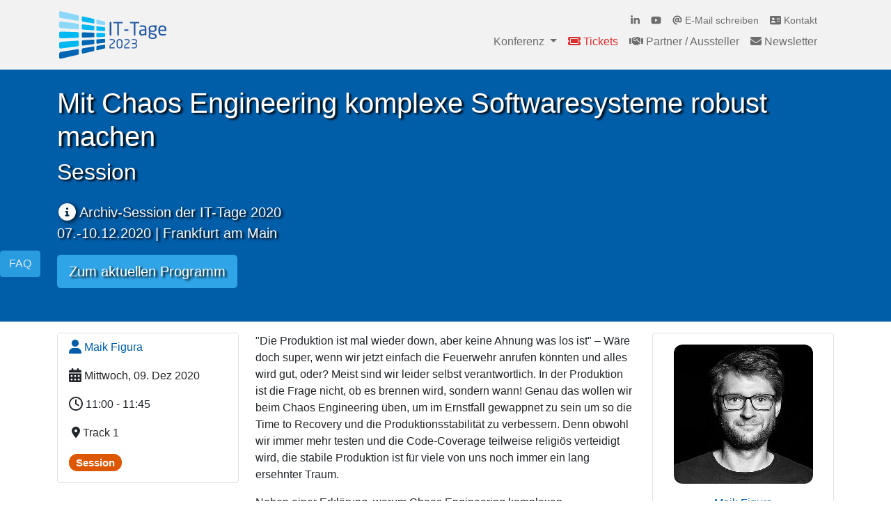

--- FILE ---
content_type: text/html; charset=utf-8
request_url: https://www.ittage.informatik-aktuell.de/programm/2020/mit-chaos-engineering-komplexe-softwaresysteme-robust-machen.html
body_size: 40543
content:
<!DOCTYPE html>
<html lang="de-DE">
<head>

<meta charset="utf-8">
<!-- 
	This website is powered by TYPO3 - inspiring people to share!
	TYPO3 is a free open source Content Management Framework initially created by Kasper Skaarhoj and licensed under GNU/GPL.
	TYPO3 is copyright 1998-2026 of Kasper Skaarhoj. Extensions are copyright of their respective owners.
	Information and contribution at https://typo3.org/
-->


<link rel="icon" href="/fileadmin/pics/favicon.ico" type="image/vnd.microsoft.icon">

<meta name="generator" content="TYPO3 CMS" />
<meta name="description" content="Neben einer Erklärung, warum Chaos Engineering komplexen, soziotechnischen Systemen gerechter wird als andere Verfahren, gehen wir in diesem Vortrag auch darauf ein, was Chaos Engineering ist und wie Chaos Engineering in den Alltag unseres Tuns integriert werden kann." />
<meta name="viewport" content="width=device-width, initial-scale=1" />
<meta name="robots" content="INDEX,FOLLOW" />
<meta property="og:title" content="Mit Chaos Engineering komplexe Softwaresysteme robust machen" />
<meta property="og:description" content="Neben einer Erklärung, warum Chaos Engineering komplexen, soziotechnischen Systemen gerechter wird als andere Verfahren, gehen wir in diesem Vortrag auch darauf ein, was Chaos Engineering ist und wie Chaos Engineering in den Alltag unseres Tuns integriert werden kann." />
<meta property="og:image" content="https://www.ittage.informatik-aktuell.de/fileadmin/_processed_/6/e/csm_ITT20SOM_MFigura_d4c47c99a9.jpg" />
<meta property="og:image:url" content="https://www.ittage.informatik-aktuell.de/fileadmin/_processed_/6/e/csm_ITT20SOM_MFigura_d4c47c99a9.jpg" />
<meta property="og:image:width" content="600" />
<meta property="og:image:height" content="314" />
<meta property="og:type" content="website" />
<meta name="twitter:title" content="Mit Chaos Engineering komplexe Softwaresysteme robust machen" />
<meta name="twitter:description" content="Neben einer Erklärung, warum Chaos Engineering komplexen, soziotechnischen Systemen gerechter wird als andere Verfahren, gehen wir in diesem Vortrag auch darauf ein, was Chaos Engineering ist und wie Chaos Engineering in den Alltag unseres Tuns integriert werden kann." />
<meta name="twitter:image" content="https://www.ittage.informatik-aktuell.de/fileadmin/_processed_/6/e/csm_ITT20SOM_MFigura_d4c47c99a9.jpg" />
<meta name="twitter:card" content="summary_large_image" />


<link rel="stylesheet" href="/typo3temp/assets/compressed/merged-1d947adc8c5cb8f5c7d2f1a422cddc1e-2df33691c70127a196641884ad736d48.css.gzip?1768561885" media="all">
<link href="/fileadmin/T3SB/Resources/Public/CSS/baguetteBox.min.css?1656339916" rel="stylesheet" >






<title> Mit Chaos Engineering komplexe Softwaresysteme robust machen - IT-Tage 2020</title><meta property="og:site_name" content="IT-Tage" /><meta property="og:url" content="https://www.ittage.informatik-aktuell.de/programm/2020/mit-chaos-engineering-komplexe-softwaresysteme-robust-machen.html" /><!-- Matomo -->
<script>
  var _paq = window._paq = window._paq || [];
  _paq.push(['disableCookies']);
  _paq.push(['trackPageView']);
  _paq.push(['enableLinkTracking']);
  _paq.push(["enableHeartBeatTimer", 30]);             
  function embedTrackingCode() {
    var u="https://matomo.informatik-aktuell.de/";
    _paq.push(['setTrackerUrl', u+'matomo.php']);
    _paq.push(['setSiteId', '3']);
    var d=document, g=d.createElement('script'), s=d.getElementsByTagName('script')[0];
    g.async=true; g.src=u+'matomo.js'; s.parentNode.insertBefore(g,s);
  }

setTimeout(function () {
    embedTrackingCode(); 
    }, 5)

</script>
<!-- End Matomo Code --><script type="application/ld+json">
{
    "name": "IT-Tage 2025",
    "eventAttendanceMode": "https://schema.org/OfflineEventAttendanceMode",
    "eventStatus":
        "https://schema.org/EventScheduled",
	 "location": {
		"@type": "Place",
		"name": "Kap Europa Frankfurt",
		"url": "https://www.messefrankfurt.com/frankfurt/de/locations/kongress-event-locations/kapeuropa.html",
		"address": {
			"addressCountry": "Germany",        
			"addressLocality": "Frankfurt",
			"streetAddress": "Osloer Straße 5",
			"postalCode": "60327",    
			"@type": "PostalAddress"     
        } 
     },
    "startDate": "2025-12-08T09:00",
    "endDate": "2025-12-11T18:00",
    "doorTime": "09:00",
    "url": "https://www.ittage.informatik-aktuell.de/",
    "description": "IT-Konferenz für Software-Entwicklung, -Architektur, KI, Datenbanken, DevOps, Agile und Management",
    "inLanguage": "de",
    "image": [
      "https://www.ittage.informatik-aktuell.de/fileadmin/pics/Design-Elemente/IT-Tage-2025-1080x1080.png",
      "https://www.ittage.informatik-aktuell.de/fileadmin/pics/Design-Elemente/OG-IMG-IT-Tage_2025.png"
    ],
    "@context": "https://schema.org",
    "@type": "Event",
    "offers": [
       {
      		"itemOffered": "4-TAGES-TICKET",
            "Description": "IT-Tage 2025",
            "price": "2390",
            "priceCurrency": "eur",
            "url": "https://www.ittage.informatik-aktuell.de/tickets.html",
            "availability": "https://schema.org/InStock",
            "validFrom": "2025-06-01T00:00",
            "@type": "Offer"
       },
	   {
      		"itemOffered": "3-TAGES-TICKET",
            "Description": "IT-Tage 2025",
            "price": "2090",
            "priceCurrency": "eur",
            "url": "https://www.ittage.informatik-aktuell.de/tickets.html",
            "availability": "https://schema.org/PreOrder",
            "validFrom": "2025-06-01T00:00",
            "@type": "Offer"
       },
	   {
      		"itemOffered": "2-TAGES-TICKET",
            "Description": "IT-Tage 2025",
            "price": "1690",
            "priceCurrency": "eur",
            "url": "https://www.ittage.informatik-aktuell.de/tickets.html",
            "availability": "https://schema.org/PreOrder",
            "validFrom": "2025-06-01T00:00",
            "@type": "Offer"
       },
	   {
      		"itemOffered": "1-TAGES-TICKET",
            "Description": "IT-Tage 2025",
            "price": "1190",
            "priceCurrency": "eur",
            "url": "https://www.ittage.informatik-aktuell.de/tickets.html",
            "availability": "https://schema.org/PreOrder",
            "validFrom": "2025-06-01T00:00",
            "@type": "Offer"
       },
	   {
      		"itemOffered": "4-TAGES-TICKET",
            "Description": "IT-Tage 2025",
            "price": "2390",
            "priceCurrency": "eur",
            "url": "https://www.ittage.informatik-aktuell.de/tickets.html",
            "availability": "https://schema.org/PreOrder",
            "validFrom": "2025-06-01T00:00",
            "@type": "Offer"
       },
	   {
      		"itemOffered": "3-TAGES-TICKET",
            "Description": "IT-Tage 2025",
            "price": "2090",
            "priceCurrency": "eur",
            "url": "https://www.ittage.informatik-aktuell.de/tickets.html",
            "availability": "https://schema.org/PreOrder",
            "validFrom": "2025-06-01T00:00",
            "@type": "Offer"
       },
	   {
      		"itemOffered": "2-TAGES-TICKET",
            "Description": "IT-Tage 2025",
            "price": "1690",
            "priceCurrency": "eur",
            "url": "https://www.ittage.informatik-aktuell.de/tickets.html",
            "availability": "https://schema.org/PreOrder",
            "validFrom": "2025-06-01T00:00",
            "@type": "Offer"
       },
	   {
      		"itemOffered": "1-TAGES-TICKET",
            "Description": "IT-Tage 2025",
            "price": "1190",
            "priceCurrency": "eur",
            "url": "https://www.ittage.informatik-aktuell.de/tickets.html",
            "availability": "https://schema.org/PreOrder",
            "validFrom": "2025-06-01T00:00",
            "@type": "Offer"
       }
    ],
    "organizer": [
        {
            "@type": "Organization",
            "name": "Alkeme Verlag GmbH",
			"url": "https://www.informatik-aktuell.de"
        }
    ],
    "performer": [
        {
            "@type": "Organization",
            "name": "Alkmene Verlag GmbH"
        }
    ]
}
</script>
<link rel="canonical" href="https://www.ittage.informatik-aktuell.de/programm/2020/mit-chaos-engineering-komplexe-softwaresysteme-robust-machen.html"/>
</head>
<body id="page-1648" class="onecol sm" style="padding-top:56px;" data-navbar-breakpoint="sm" data-navbar-breakpointWidth="576">


		<div id="page-wrapper"><div class="nav-meta-wrapper"><div class="nav-meta mb-0"><nav class="nav nav-underline"><div class="container d-flex justify-content-end"><span class="nav-link meta-text">
			it-tage@informatik-aktuell.de
		</span></div></nav></div></div><nav id="main-navbar" class="navbar navbar-light navbar-expand-sm clickableparent navbarHover fixed-top" style="background-color: #f2f2f2;" ><div class="container"><a href="/index.html" class="navbar-brand me-0 me-sm-2"><img class="img-fluid" alt="IT-Tage" src="/fileadmin/pics/Design-Elemente/ITT-Logo-Farbe-2023.svg" width="160" height="75" /></a><button class="navbar-toggler" type="button" data-bs-toggle="collapse" data-bs-target="#navbarToggler" aria-controls="navbarToggler" aria-expanded="false" aria-label="Toggle navigation"><span class="navbar-toggler-icon"></span></button><div id="navbarToggler" class="collapse p-3 py-sm-0 navbar-collapse flex-column"><ul class="navbar-nav ms-auto small"><li class="nav-item"><a class="nav-link py-0 pr-3" href="https://www.linkedin.com/groups/8113417/" target="_blank" title="Linkedin"><i class="fab fa-linkedin-in"></i></a></li><li class="nav-item"><a class="nav-link py-0 pr-3" href="https://www.youtube.com/channel/UCS1l0hBVPWd6_Yh4pG2r4FQ" title="youtube" target="_blank"><i class="fab fa-youtube"></i></a></li><li class="nav-item"><a href="mailto:it-tage@informatik-aktuell.de" class="nav-link py-0 pr-2" title="E-Mail schreiben"><i class="fas fa-at"></i> E-Mail schreiben</a></li><li class="nav-item"><a href="/kontakt" class="nav-link py-0 pr-2" title="Kontakt"><i class="fa-solid fa-address-card"></i> Kontakt</a></li></ul><div class="navbar-nav main-navbarnav mb-2 mb-lg-0 ms-auto"><div id="nav-item-2" class="nav-item dropdown dropdown-hover"><a class="nav-link dropdown-toggle dropdown-item-2"
		id="dropdown-menu-2"
		href="/konferenz/einfuehrung.html"
		data-bs-toggle="dropdown"
		role="button"
		aria-expanded="false"
		title=""
		>
		
				Konferenz
			
	</a><div class="dropdown-menu" aria-labelledby="dropdown-menu-2"><a class="dropdown-item dropdown-item-21"
								href="/konferenz/einfuehrung.html"
								title=""
								target="_self"
								><i class="fa-solid fa-circle-info"></i> Einführung
			
	

							</a><a class="dropdown-item dropdown-item-485"
								href="/konferenz/kuratorium.html"
								title=""
								target="_self"
								><i class="fa-solid fa-user-graduate"></i> Kuratorium
			
	

							</a><a class="dropdown-item dropdown-item-24"
								href="/konferenz/veranstaltungsort.html"
								title=""
								target="_self"
								><i class="fas fa-map-marker-alt"></i> Veranstaltungsort
			
	

							</a><a class="dropdown-item dropdown-item-753"
								href="/konferenz/studierenden-programm.html"
								title=""
								target="_self"
								><i class="fas fa-graduation-cap"></i> Studierenden-/Azubi-Programm
			
	

							</a><a class="dropdown-item dropdown-item-3939"
								href="/konferenz/trackpatinnen.html"
								title=""
								target="_self"
								><i class="fa-solid fa-users"></i> Trackpatinnen/-paten
			
	

							</a><a class="dropdown-item dropdown-item-13"
								href="/konferenz/veranstalter.html"
								title=""
								target="_self"
								><i class="fa-solid fa-landmark"></i> Veranstalter
			
	

							</a><a class="dropdown-item dropdown-item-3049"
								href="/konferenz/code-of-conduct.html"
								title=""
								target="_self"
								><i class="fa-solid fa-heart"></i> Code of Conduct
			
	

							</a><a class="dropdown-item dropdown-item-4554"
								href="/konferenz/it-tage-2025.html"
								title=""
								target="_self"
								><i class="fas fa-history"></i> IT-Tage 2025
			
	

							</a><a class="dropdown-item dropdown-item-3959"
								href="/konferenz/it-tage-2024.html"
								title=""
								target="_self"
								><i class="fas fa-history"></i> IT-Tage 2024
			
	

							</a><a class="dropdown-item dropdown-item-3568"
								href="/konferenz/it-tage-2023.html"
								title=""
								target="_self"
								><i class="fas fa-history"></i> IT-Tage 2023
			
	

							</a><a class="dropdown-item dropdown-item-3021"
								href="/konferenz/it-tage-2022-remote.html"
								title=""
								target="_self"
								><i class="fas fa-history"></i> IT-Tage 2022 Remote
			
	

							</a><a class="dropdown-item dropdown-item-2515"
								href="/konferenz/it-tage-2021-remote.html"
								title=""
								target="_self"
								><i class="fas fa-history"></i> IT-Tage 2021 Remote
			
	

							</a><a class="dropdown-item dropdown-item-2036"
								href="/konferenz/it-tage-2020-remote.html"
								title=""
								target="_self"
								><i class="fas fa-history"></i> IT-Tage 2020 Remote
			
	

							</a><a class="dropdown-item dropdown-item-1621"
								href="/konferenz/it-tage-2019.html"
								title=""
								target="_self"
								><i class="fas fa-history"></i> IT-Tage 2019
			
	

							</a><a class="dropdown-item dropdown-item-1179"
								href="/konferenz/it-tage-2018.html"
								title=""
								target="_self"
								><i class="fas fa-history"></i> IT-Tage 2018
			
	

							</a><a class="dropdown-item dropdown-item-825"
								href="/konferenz/it-tage-2017.html"
								title=""
								target="_self"
								><i class="fas fa-history"></i> IT-Tage 2017
			
	

							</a><a class="dropdown-item dropdown-item-475"
								href="/konferenz/it-tage-2016.html"
								title=""
								target="_self"
								><i class="fas fa-history"></i> IT-Tage 2016
			
	

							</a></div></div><div id="nav-item-4" class="nav-item"><a class="nav-link"
									href="/tickets.html"
										target="_self"
											title=""><i class="fa-solid fa-ticket"></i> Tickets
			
	

								</a></div><div id="nav-item-5" class="nav-item"><a class="nav-link"
									href="/partner.html"
										target="_self"
											title=""><i class="fas fa-handshake"></i> Partner / Aussteller
			
	

								</a></div><div id="nav-item-10" class="nav-item"><a class="nav-link"
									href="/newsletter.html"
										target="_self"
											title=""><i class="fas fa-envelope"></i> Newsletter
			
	

								</a></div></div></div></div></nav><div class="jumbotron py-4 bg-primary"><div class="d-flex align-items-0"><div class="container"><div class="jumbotron-content w-100"><div class="page-title text-left"><h1 class="display-1 text-white">
		

      
                                Mit Chaos Engineering komplexe Softwaresysteme robust machen
                            

      
	</h1><h2 class="display-2 text-white">Session</h2></div><div id="c34288" class="my-4"><p class="text-light"><i class="fa-solid fa-circle-info fa-lg">&nbsp;</i> Archiv-Session der IT-Tage 2020<br> 07.-10.12.2020 | Frankfurt am Main</p><p class="text-light"><strong><a href="/programm.html" class="btn btn-info btn-lg">Zum aktuellen Programm</a></strong></p></div></div></div></div></div><div class="container"><div id="page-content" ><main class="main-content pt-3 mb-5"><div id="c11644"><div class="row"><div class="col-12 w-100"></div><div class="col-xl-3 col-lg-3 col-md-4 col-sm-12 col-12 order-2 order-md-1"><div id="c11640"><div class="pagelist cards template-cards"><div class="card above text-left w-100 border rounded"><ul class="list-group list-group-flush"><li class="list-group-item bg-white"><a href="/speaker/maik-figura.html"><i class="fas fa-user fa-lg">&nbsp;</i> Maik Figura</a><br /></li><li class="list-group-item bg-white"><i class="fas fa-calendar-alt fa-lg">&nbsp;</i> Mittwoch, 09. Dez 2020
        </li><li class="list-group-item bg-white"><i class="far fa-clock fa-lg">&nbsp;</i> 11:00 - 11:45</li><li class="list-group-item bg-white">&nbsp;<i class="fa-solid fa-location-dot">&nbsp;</i>&nbsp;Track 1
        </li><li class="list-group-item bg-white h5"><span class="badge rounded-pill bg-warning">Session
                </span></li></ul></div></div></div><div id="c11639"><div id="shortcut-11639"></div></div></div><div class="col-xl-6 col-lg-6 col-md-8 col-sm-12 col-12 order-1 order-md-2"><div id="c11642"><p>"Die Produktion ist mal wieder down, aber keine Ahnung was los ist" – Wäre doch super, wenn wir jetzt einfach die Feuerwehr anrufen könnten und alles wird gut, oder? Meist sind wir leider selbst verantwortlich. In der Produktion ist die Frage nicht, ob es brennen wird, sondern wann! Genau das wollen wir beim Chaos Engineering üben, um im Ernstfall gewappnet zu sein um so die Time to Recovery und die Produktionsstabilität zu verbessern. Denn obwohl wir immer mehr testen und die Code-Coverage teilweise religiös verteidigt wird, die stabile Produktion ist für viele von uns noch immer ein lang ersehnter Traum.</p><p>Neben einer Erklärung, warum Chaos Engineering komplexen, soziotechnischen Systemen gerechter wird als andere Verfahren, gehen wir in diesem Vortrag auch darauf ein, was Chaos Engineering ist und wie Chaos Engineering in den Alltag unseres Tuns integriert werden kann.</p></div><div id="c11641"><div id="shortcut-11641"><div id="c2022"><p><a href="/programm.html" title="Programmübersicht" class="btn btn-primary" role="button"><b><i class="fas fa-calendar-alt"></i> zur Programmübersicht</b></a></p></div></div></div></div><div class="col-xl-3 col-lg-3 col-md-12 col-sm-12 col-12 order-3 order-md-3"><div id="c11643"><div class="pagelist custom template-2"><div class="mb-1 pt-3 pb-1 border rounded"><div class="ce-textpic above-below"><div class="gallery imageorient-0 clearfix" data-ce-columns="1" data-ce-images="1"><div class="text-center mx-auto"><div class="row"><div class="col-sm first-figure last-figure"><figure class="image"><picture><a href="/speaker/maik-figura.html"><img srcset="/fileadmin/_processed_/5/f/csm_200-Maik-Figura_d614127d62.jpg 2x" class="image" alt="Maik Figura" src="/fileadmin/_processed_/5/f/csm_200-Maik-Figura_59cea048eb.jpg" width="200" height="200" title="Maik Figura" /></a></picture></figure></div></div><p class="text-center text-secondary"><a href="/speaker/maik-figura.html">Maik Figura</a></p></div></div></div></div></div></div></div></div></div></main></div></div></div><footer id="page-footer" class="bg-dark text-light mt-4"><div class="footer"><div class="container"><div id="c10791"><div class="row py-4"><div class="col-12 w-100"></div><div class="col-xl-4 col-lg-4 col-md-4 col-sm-12 col-12"><div id="c10792" class="pb-3"><header class="header-10792 h-5  text-light"><h5 class="text-light"><i class="me-1 fa-solid fa-ticket"></i> Teilnahme sichern
		

		</h5></header><p>Treffen Sie die Top-Experten der Branche im Dezember in Frankfurt am Main. Sichern Sie sich jetzt Ihre Teilnahme.</p><h2 class="text-light"><strong><a href="/tickets.html" title="Jetzt anmelden" class="btn btn-danger">Jetzt anmelden</a></strong></h2></div></div><div class="col-xl-4 col-lg-4 col-md-4 col-sm-12 col-12"><div id="c10790" class="pb-3"><header class="header-10790 h-5  text-light"><h5 class="text-light"><i class="me-1 fas fa-handshake"></i> Partner werden
		

		</h5></header><p>Als Partner der IT-Tage 2026 generieren Sie Leads bei Entwickler:innen und technischen Entscheider:innen auf Managementebene!</p><h2 class="text-light"><strong><a href="/partner.html" title="Partner werden" class="btn btn-danger">Partner werden</a></strong></h2></div></div><div class="col-xl-4 col-lg-4 col-md-4 col-sm-12 col-12"><div id="c10789" class="pb-3"><header class="header-10789 h-5  text-light"><h5 class="text-light"><i class="me-1 fas fa-envelope"></i> Newsletter anmelden
		

		</h5></header><p>Erhalten Sie zeitnah alle wichtigen Infos zur Konferenz wie Call for Papers, Programm-Updates, Termine und Specials.</p><p><a href="/newsletter.html" title="Newsletter Abonnieren" class="btn btn-danger" role="button">Newsletter abonnieren</a></p></div></div></div></div><div id="c10738"><div class="row pt-3"><div class="col-12 w-100"></div><div id="s10738-1" class="col-xl-4 col-lg-4 col-md-4 col-sm-12 col-12 order-2 order-md-1"><div id="c10731"><p class="text-muted"><span class="text-secondary">© Alkmene Verlag GmbH 2026</span></p></div></div><div id="s10738-2" class="col-xl-8 col-lg-8 col-md-8 col-sm-12 col-12 order-1 order-md-2"><div id="c10798"><p><a href="/konferenz/code-of-conduct.html" class="text-light"><i class="fas fa-heart fa-lg">&nbsp;</i>&nbsp;Code of Conduct</a>&nbsp;&nbsp;<a href="/kontakt.html" class="text-light"><i class="fas fa-envelope fa-lg">&nbsp;</i>&nbsp;Kontakt</a>&nbsp;&nbsp;<a href="/impressum.html" class="text-light"><i class="fas fa-pen-square fa-lg">&nbsp;</i>&nbsp;Impressum</a>&nbsp;&nbsp;<a href="/datenschutz.html" class="text-light"><i class="fas fa-shield-alt fa-lg">&nbsp;</i>&nbsp;Datenschutz</a>&nbsp;&nbsp;<a href="/warnhinweis.html" class="text-light"><i class="fa-solid fa-exclamation fa-lg">&nbsp;</i>&nbsp;Warnhinweis</a></p></div></div></div></div><div id="c29175"><div class="d-none fixedModalButton fixedPosition fixedPosition-left"><button type="button" class="btn btn-info" data-bs-toggle="modal" data-bs-target="#modal-29175">
						FAQ
					</button></div><div class="modal fade" id="modal-29175" tabindex="-1" role="dialog" aria-hidden="true"><div class="modal-dialog modal-lg"><div class="modal-content"><div class="modal-header"><button type="button" class="btn-close" data-bs-dismiss="modal" aria-label="Schließen"></button></div><div class="modal-body"><div id="c29176"><div class="mb-4"><div id="accordion-29176" class="accordion"><div id="c29191" class="accordion-item"><h2 class="accordion-header" id="heading-29191"><button class="accordion-button collapsed" type="button" data-bs-toggle="collapse" data-bs-target="#collapse-29191" aria-expanded="false" aria-controls="collapse-29191"><i class="fa-solid fa-lg fa-info-circle me-1"></i> 
			&nbsp;Was sind die IT-Tage?
			
		</button></h2><div id="collapse-29191" class="accordion-collapse collapse"
		 aria-labelledby="heading-29191" data-bs-parent="#accordion-29176"><div class="accordion-body"><div id="c29192" class="clearfix"><div class="gallery imageorient-17 col-md-4 float-md-end mb-3 ms-md-3  w-33" data-ce-columns="1" data-ce-images="3"><div class="row"><div class="col-sm text-center first-figure last-figure"><figure class="image"><a href="/fileadmin/_processed_/0/f/csm_CMA_1839-Keynote-Julia-Gaetjens-IT-Tage-2023_17423a5933.jpg"><picture><source data-srcset="/fileadmin/_processed_/0/f/csm_CMA_1839-Keynote-Julia-Gaetjens-IT-Tage-2023_7f349ca1c6.jpg 125w, /fileadmin/_processed_/0/f/csm_CMA_1839-Keynote-Julia-Gaetjens-IT-Tage-2023_0f8cf546fd.jpg 255w, /fileadmin/_processed_/0/f/csm_CMA_1839-Keynote-Julia-Gaetjens-IT-Tage-2023_76c9650f57.jpg 385w, /fileadmin/_processed_/0/f/csm_CMA_1839-Keynote-Julia-Gaetjens-IT-Tage-2023_75947cb100.jpg 576w, /fileadmin/_processed_/0/f/csm_CMA_1839-Keynote-Julia-Gaetjens-IT-Tage-2023_dd1b53c2a7.jpg 768w, /fileadmin/_processed_/0/f/csm_CMA_1839-Keynote-Julia-Gaetjens-IT-Tage-2023_e3db9c61b8.jpg 992w, /fileadmin/pics/itt2023/CMA_1839-Keynote-Julia-Gaetjens-IT-Tage-2023.jpg 1200w, /fileadmin/_processed_/0/f/csm_CMA_1839-Keynote-Julia-Gaetjens-IT-Tage-2023_719c2e82a3.jpg 1440w, /fileadmin/_processed_/0/f/csm_CMA_1839-Keynote-Julia-Gaetjens-IT-Tage-2023_e96108c5fc.jpg 1920w, /fileadmin/_processed_/0/f/csm_CMA_1839-Keynote-Julia-Gaetjens-IT-Tage-2023_04263d5d3e.jpg 2650w" srcset="/fileadmin/_processed_/0/f/csm_CMA_1839-Keynote-Julia-Gaetjens-IT-Tage-2023_7f349ca1c6.jpg 125w, /fileadmin/_processed_/0/f/csm_CMA_1839-Keynote-Julia-Gaetjens-IT-Tage-2023_0f8cf546fd.jpg 255w, /fileadmin/_processed_/0/f/csm_CMA_1839-Keynote-Julia-Gaetjens-IT-Tage-2023_76c9650f57.jpg 385w, /fileadmin/_processed_/0/f/csm_CMA_1839-Keynote-Julia-Gaetjens-IT-Tage-2023_75947cb100.jpg 576w, /fileadmin/_processed_/0/f/csm_CMA_1839-Keynote-Julia-Gaetjens-IT-Tage-2023_dd1b53c2a7.jpg 768w, /fileadmin/_processed_/0/f/csm_CMA_1839-Keynote-Julia-Gaetjens-IT-Tage-2023_e3db9c61b8.jpg 992w, /fileadmin/pics/itt2023/CMA_1839-Keynote-Julia-Gaetjens-IT-Tage-2023.jpg 1200w, /fileadmin/_processed_/0/f/csm_CMA_1839-Keynote-Julia-Gaetjens-IT-Tage-2023_719c2e82a3.jpg 1440w, /fileadmin/_processed_/0/f/csm_CMA_1839-Keynote-Julia-Gaetjens-IT-Tage-2023_e96108c5fc.jpg 1920w, /fileadmin/_processed_/0/f/csm_CMA_1839-Keynote-Julia-Gaetjens-IT-Tage-2023_04263d5d3e.jpg 2650w" media="(min-width: 1200px)" sizes="(min-width: 350px) 350px, 100vw" /><source data-srcset="/fileadmin/_processed_/0/f/csm_CMA_1839-Keynote-Julia-Gaetjens-IT-Tage-2023_7f349ca1c6.jpg 125w, /fileadmin/_processed_/0/f/csm_CMA_1839-Keynote-Julia-Gaetjens-IT-Tage-2023_0f8cf546fd.jpg 255w, /fileadmin/_processed_/0/f/csm_CMA_1839-Keynote-Julia-Gaetjens-IT-Tage-2023_76c9650f57.jpg 385w, /fileadmin/_processed_/0/f/csm_CMA_1839-Keynote-Julia-Gaetjens-IT-Tage-2023_75947cb100.jpg 576w, /fileadmin/_processed_/0/f/csm_CMA_1839-Keynote-Julia-Gaetjens-IT-Tage-2023_dd1b53c2a7.jpg 768w, /fileadmin/_processed_/0/f/csm_CMA_1839-Keynote-Julia-Gaetjens-IT-Tage-2023_e3db9c61b8.jpg 992w, /fileadmin/pics/itt2023/CMA_1839-Keynote-Julia-Gaetjens-IT-Tage-2023.jpg 1200w" srcset="/fileadmin/_processed_/0/f/csm_CMA_1839-Keynote-Julia-Gaetjens-IT-Tage-2023_7f349ca1c6.jpg 125w, /fileadmin/_processed_/0/f/csm_CMA_1839-Keynote-Julia-Gaetjens-IT-Tage-2023_0f8cf546fd.jpg 255w, /fileadmin/_processed_/0/f/csm_CMA_1839-Keynote-Julia-Gaetjens-IT-Tage-2023_76c9650f57.jpg 385w, /fileadmin/_processed_/0/f/csm_CMA_1839-Keynote-Julia-Gaetjens-IT-Tage-2023_75947cb100.jpg 576w, /fileadmin/_processed_/0/f/csm_CMA_1839-Keynote-Julia-Gaetjens-IT-Tage-2023_dd1b53c2a7.jpg 768w, /fileadmin/_processed_/0/f/csm_CMA_1839-Keynote-Julia-Gaetjens-IT-Tage-2023_e3db9c61b8.jpg 992w, /fileadmin/pics/itt2023/CMA_1839-Keynote-Julia-Gaetjens-IT-Tage-2023.jpg 1200w" media="(min-width: 576px)" sizes="(min-width: 350px) 350px, 100vw" /><source data-srcset="/fileadmin/_processed_/0/f/csm_CMA_1839-Keynote-Julia-Gaetjens-IT-Tage-2023_b0d1f62e74.jpg 60w, /fileadmin/_processed_/0/f/csm_CMA_1839-Keynote-Julia-Gaetjens-IT-Tage-2023_a2f10d7dc1.jpg 100w, /fileadmin/_processed_/0/f/csm_CMA_1839-Keynote-Julia-Gaetjens-IT-Tage-2023_b9f8609da6.jpg 200w, /fileadmin/_processed_/0/f/csm_CMA_1839-Keynote-Julia-Gaetjens-IT-Tage-2023_76c9650f57.jpg 385w, /fileadmin/_processed_/0/f/csm_CMA_1839-Keynote-Julia-Gaetjens-IT-Tage-2023_45e0daa955.jpg 575w" srcset="/fileadmin/_processed_/0/f/csm_CMA_1839-Keynote-Julia-Gaetjens-IT-Tage-2023_b0d1f62e74.jpg 60w, /fileadmin/_processed_/0/f/csm_CMA_1839-Keynote-Julia-Gaetjens-IT-Tage-2023_a2f10d7dc1.jpg 100w, /fileadmin/_processed_/0/f/csm_CMA_1839-Keynote-Julia-Gaetjens-IT-Tage-2023_b9f8609da6.jpg 200w, /fileadmin/_processed_/0/f/csm_CMA_1839-Keynote-Julia-Gaetjens-IT-Tage-2023_76c9650f57.jpg 385w, /fileadmin/_processed_/0/f/csm_CMA_1839-Keynote-Julia-Gaetjens-IT-Tage-2023_45e0daa955.jpg 575w" media="(max-width: 575px)" sizes="(min-width: 350px) 350px, 100vw" /><img class="img-fluid lazy" alt="CMA_1839-Keynote-Julia-Gaetjens-IT-Tage-2023" data-src="/fileadmin/_processed_/0/f/csm_CMA_1839-Keynote-Julia-Gaetjens-IT-Tage-2023_710404b04d.jpg" src="[data-uri]" width="350" height="219" /></picture><div class="zoom-overlay"><span class="magnifying-glass-icon"><i class="fas fa-search-plus"></i></span></div></a></figure></div></div><div class="row"><div class="col-sm text-center first-figure last-figure"><figure class="image"><a href="/fileadmin/_processed_/b/2/csm_CMA_9945_Ruhebereich_IT-Tage_2023_433603c4b0.jpg"><picture><source data-srcset="/fileadmin/_processed_/b/2/csm_CMA_9945_Ruhebereich_IT-Tage_2023_9efe87dbc3.jpg 125w, /fileadmin/_processed_/b/2/csm_CMA_9945_Ruhebereich_IT-Tage_2023_0530b3790a.jpg 255w, /fileadmin/_processed_/b/2/csm_CMA_9945_Ruhebereich_IT-Tage_2023_549ed30ce8.jpg 385w, /fileadmin/_processed_/b/2/csm_CMA_9945_Ruhebereich_IT-Tage_2023_5cb4a85c66.jpg 576w, /fileadmin/_processed_/b/2/csm_CMA_9945_Ruhebereich_IT-Tage_2023_2b7eda91b0.jpg 768w, /fileadmin/_processed_/b/2/csm_CMA_9945_Ruhebereich_IT-Tage_2023_5aa9b9b6b4.jpg 992w, /fileadmin/_processed_/b/2/csm_CMA_9945_Ruhebereich_IT-Tage_2023_449b143fe6.jpg 1200w, /fileadmin/_processed_/b/2/csm_CMA_9945_Ruhebereich_IT-Tage_2023_f11a62bbb9.jpg 1440w, /fileadmin/_processed_/b/2/csm_CMA_9945_Ruhebereich_IT-Tage_2023_deda97cb3e.jpg 1920w, /fileadmin/_processed_/b/2/csm_CMA_9945_Ruhebereich_IT-Tage_2023_e986665f87.jpg 2650w" srcset="/fileadmin/_processed_/b/2/csm_CMA_9945_Ruhebereich_IT-Tage_2023_9efe87dbc3.jpg 125w, /fileadmin/_processed_/b/2/csm_CMA_9945_Ruhebereich_IT-Tage_2023_0530b3790a.jpg 255w, /fileadmin/_processed_/b/2/csm_CMA_9945_Ruhebereich_IT-Tage_2023_549ed30ce8.jpg 385w, /fileadmin/_processed_/b/2/csm_CMA_9945_Ruhebereich_IT-Tage_2023_5cb4a85c66.jpg 576w, /fileadmin/_processed_/b/2/csm_CMA_9945_Ruhebereich_IT-Tage_2023_2b7eda91b0.jpg 768w, /fileadmin/_processed_/b/2/csm_CMA_9945_Ruhebereich_IT-Tage_2023_5aa9b9b6b4.jpg 992w, /fileadmin/_processed_/b/2/csm_CMA_9945_Ruhebereich_IT-Tage_2023_449b143fe6.jpg 1200w, /fileadmin/_processed_/b/2/csm_CMA_9945_Ruhebereich_IT-Tage_2023_f11a62bbb9.jpg 1440w, /fileadmin/_processed_/b/2/csm_CMA_9945_Ruhebereich_IT-Tage_2023_deda97cb3e.jpg 1920w, /fileadmin/_processed_/b/2/csm_CMA_9945_Ruhebereich_IT-Tage_2023_e986665f87.jpg 2650w" media="(min-width: 1200px)" sizes="(min-width: 350px) 350px, 100vw" /><source data-srcset="/fileadmin/_processed_/b/2/csm_CMA_9945_Ruhebereich_IT-Tage_2023_9efe87dbc3.jpg 125w, /fileadmin/_processed_/b/2/csm_CMA_9945_Ruhebereich_IT-Tage_2023_0530b3790a.jpg 255w, /fileadmin/_processed_/b/2/csm_CMA_9945_Ruhebereich_IT-Tage_2023_549ed30ce8.jpg 385w, /fileadmin/_processed_/b/2/csm_CMA_9945_Ruhebereich_IT-Tage_2023_5cb4a85c66.jpg 576w, /fileadmin/_processed_/b/2/csm_CMA_9945_Ruhebereich_IT-Tage_2023_2b7eda91b0.jpg 768w, /fileadmin/_processed_/b/2/csm_CMA_9945_Ruhebereich_IT-Tage_2023_5aa9b9b6b4.jpg 992w, /fileadmin/_processed_/b/2/csm_CMA_9945_Ruhebereich_IT-Tage_2023_449b143fe6.jpg 1200w" srcset="/fileadmin/_processed_/b/2/csm_CMA_9945_Ruhebereich_IT-Tage_2023_9efe87dbc3.jpg 125w, /fileadmin/_processed_/b/2/csm_CMA_9945_Ruhebereich_IT-Tage_2023_0530b3790a.jpg 255w, /fileadmin/_processed_/b/2/csm_CMA_9945_Ruhebereich_IT-Tage_2023_549ed30ce8.jpg 385w, /fileadmin/_processed_/b/2/csm_CMA_9945_Ruhebereich_IT-Tage_2023_5cb4a85c66.jpg 576w, /fileadmin/_processed_/b/2/csm_CMA_9945_Ruhebereich_IT-Tage_2023_2b7eda91b0.jpg 768w, /fileadmin/_processed_/b/2/csm_CMA_9945_Ruhebereich_IT-Tage_2023_5aa9b9b6b4.jpg 992w, /fileadmin/_processed_/b/2/csm_CMA_9945_Ruhebereich_IT-Tage_2023_449b143fe6.jpg 1200w" media="(min-width: 576px)" sizes="(min-width: 350px) 350px, 100vw" /><source data-srcset="/fileadmin/_processed_/b/2/csm_CMA_9945_Ruhebereich_IT-Tage_2023_8df1c9c391.jpg 60w, /fileadmin/_processed_/b/2/csm_CMA_9945_Ruhebereich_IT-Tage_2023_94544cfc9c.jpg 100w, /fileadmin/_processed_/b/2/csm_CMA_9945_Ruhebereich_IT-Tage_2023_a9b4660dda.jpg 200w, /fileadmin/_processed_/b/2/csm_CMA_9945_Ruhebereich_IT-Tage_2023_549ed30ce8.jpg 385w, /fileadmin/_processed_/b/2/csm_CMA_9945_Ruhebereich_IT-Tage_2023_4d19eb5e26.jpg 575w" srcset="/fileadmin/_processed_/b/2/csm_CMA_9945_Ruhebereich_IT-Tage_2023_8df1c9c391.jpg 60w, /fileadmin/_processed_/b/2/csm_CMA_9945_Ruhebereich_IT-Tage_2023_94544cfc9c.jpg 100w, /fileadmin/_processed_/b/2/csm_CMA_9945_Ruhebereich_IT-Tage_2023_a9b4660dda.jpg 200w, /fileadmin/_processed_/b/2/csm_CMA_9945_Ruhebereich_IT-Tage_2023_549ed30ce8.jpg 385w, /fileadmin/_processed_/b/2/csm_CMA_9945_Ruhebereich_IT-Tage_2023_4d19eb5e26.jpg 575w" media="(max-width: 575px)" sizes="(min-width: 350px) 350px, 100vw" /><img class="img-fluid lazy" alt="CMA_9945_Ruhebereich_IT-Tage_2023" data-src="/fileadmin/_processed_/b/2/csm_CMA_9945_Ruhebereich_IT-Tage_2023_c42bea3f89.jpg" src="[data-uri]" width="350" height="234" /></picture><div class="zoom-overlay"><span class="magnifying-glass-icon"><i class="fas fa-search-plus"></i></span></div></a></figure></div></div><div class="row"><div class="col-sm text-center first-figure last-figure"><figure class="image"><a href="/fileadmin/_processed_/d/8/csm_CMA_0861_-_IT-Tage_2023_5cee66be4e.jpg"><picture><source data-srcset="/fileadmin/_processed_/d/8/csm_CMA_0861_-_IT-Tage_2023_89bad9a329.jpg 125w, /fileadmin/_processed_/d/8/csm_CMA_0861_-_IT-Tage_2023_b86865b2e9.jpg 255w, /fileadmin/_processed_/d/8/csm_CMA_0861_-_IT-Tage_2023_58a1b454fe.jpg 385w, /fileadmin/_processed_/d/8/csm_CMA_0861_-_IT-Tage_2023_485c8296a5.jpg 576w, /fileadmin/_processed_/d/8/csm_CMA_0861_-_IT-Tage_2023_8d73f47635.jpg 768w, /fileadmin/_processed_/d/8/csm_CMA_0861_-_IT-Tage_2023_fdb8589e8a.jpg 992w, /fileadmin/_processed_/d/8/csm_CMA_0861_-_IT-Tage_2023_d5ead050d6.jpg 1200w, /fileadmin/_processed_/d/8/csm_CMA_0861_-_IT-Tage_2023_583dde7cc4.jpg 1440w, /fileadmin/_processed_/d/8/csm_CMA_0861_-_IT-Tage_2023_0c429c7c55.jpg 1920w, /fileadmin/_processed_/d/8/csm_CMA_0861_-_IT-Tage_2023_da3a6d016d.jpg 2650w" srcset="/fileadmin/_processed_/d/8/csm_CMA_0861_-_IT-Tage_2023_89bad9a329.jpg 125w, /fileadmin/_processed_/d/8/csm_CMA_0861_-_IT-Tage_2023_b86865b2e9.jpg 255w, /fileadmin/_processed_/d/8/csm_CMA_0861_-_IT-Tage_2023_58a1b454fe.jpg 385w, /fileadmin/_processed_/d/8/csm_CMA_0861_-_IT-Tage_2023_485c8296a5.jpg 576w, /fileadmin/_processed_/d/8/csm_CMA_0861_-_IT-Tage_2023_8d73f47635.jpg 768w, /fileadmin/_processed_/d/8/csm_CMA_0861_-_IT-Tage_2023_fdb8589e8a.jpg 992w, /fileadmin/_processed_/d/8/csm_CMA_0861_-_IT-Tage_2023_d5ead050d6.jpg 1200w, /fileadmin/_processed_/d/8/csm_CMA_0861_-_IT-Tage_2023_583dde7cc4.jpg 1440w, /fileadmin/_processed_/d/8/csm_CMA_0861_-_IT-Tage_2023_0c429c7c55.jpg 1920w, /fileadmin/_processed_/d/8/csm_CMA_0861_-_IT-Tage_2023_da3a6d016d.jpg 2650w" media="(min-width: 1200px)" sizes="(min-width: 350px) 350px, 100vw" /><source data-srcset="/fileadmin/_processed_/d/8/csm_CMA_0861_-_IT-Tage_2023_89bad9a329.jpg 125w, /fileadmin/_processed_/d/8/csm_CMA_0861_-_IT-Tage_2023_b86865b2e9.jpg 255w, /fileadmin/_processed_/d/8/csm_CMA_0861_-_IT-Tage_2023_58a1b454fe.jpg 385w, /fileadmin/_processed_/d/8/csm_CMA_0861_-_IT-Tage_2023_485c8296a5.jpg 576w, /fileadmin/_processed_/d/8/csm_CMA_0861_-_IT-Tage_2023_8d73f47635.jpg 768w, /fileadmin/_processed_/d/8/csm_CMA_0861_-_IT-Tage_2023_fdb8589e8a.jpg 992w, /fileadmin/_processed_/d/8/csm_CMA_0861_-_IT-Tage_2023_d5ead050d6.jpg 1200w" srcset="/fileadmin/_processed_/d/8/csm_CMA_0861_-_IT-Tage_2023_89bad9a329.jpg 125w, /fileadmin/_processed_/d/8/csm_CMA_0861_-_IT-Tage_2023_b86865b2e9.jpg 255w, /fileadmin/_processed_/d/8/csm_CMA_0861_-_IT-Tage_2023_58a1b454fe.jpg 385w, /fileadmin/_processed_/d/8/csm_CMA_0861_-_IT-Tage_2023_485c8296a5.jpg 576w, /fileadmin/_processed_/d/8/csm_CMA_0861_-_IT-Tage_2023_8d73f47635.jpg 768w, /fileadmin/_processed_/d/8/csm_CMA_0861_-_IT-Tage_2023_fdb8589e8a.jpg 992w, /fileadmin/_processed_/d/8/csm_CMA_0861_-_IT-Tage_2023_d5ead050d6.jpg 1200w" media="(min-width: 576px)" sizes="(min-width: 350px) 350px, 100vw" /><source data-srcset="/fileadmin/_processed_/d/8/csm_CMA_0861_-_IT-Tage_2023_880e859d16.jpg 60w, /fileadmin/_processed_/d/8/csm_CMA_0861_-_IT-Tage_2023_b5494cf1e1.jpg 100w, /fileadmin/_processed_/d/8/csm_CMA_0861_-_IT-Tage_2023_cd072dcfb0.jpg 200w, /fileadmin/_processed_/d/8/csm_CMA_0861_-_IT-Tage_2023_58a1b454fe.jpg 385w, /fileadmin/_processed_/d/8/csm_CMA_0861_-_IT-Tage_2023_2dc3b55a7f.jpg 575w" srcset="/fileadmin/_processed_/d/8/csm_CMA_0861_-_IT-Tage_2023_880e859d16.jpg 60w, /fileadmin/_processed_/d/8/csm_CMA_0861_-_IT-Tage_2023_b5494cf1e1.jpg 100w, /fileadmin/_processed_/d/8/csm_CMA_0861_-_IT-Tage_2023_cd072dcfb0.jpg 200w, /fileadmin/_processed_/d/8/csm_CMA_0861_-_IT-Tage_2023_58a1b454fe.jpg 385w, /fileadmin/_processed_/d/8/csm_CMA_0861_-_IT-Tage_2023_2dc3b55a7f.jpg 575w" media="(max-width: 575px)" sizes="(min-width: 350px) 350px, 100vw" /><img class="img-fluid lazy" alt="CMA_0861_-_IT-Tage_2023" data-src="/fileadmin/_processed_/d/8/csm_CMA_0861_-_IT-Tage_2023_d6f45a91c3.jpg" src="[data-uri]" width="350" height="234" /></picture><div class="zoom-overlay"><span class="magnifying-glass-icon"><i class="fas fa-search-plus"></i></span></div></a></figure></div></div></div><p class="text-dark"><strong>Das Fachmagazin Informatik Aktuell bietet in seiner Jahreskonferenz über 270 Sessions, Workshops, Labs und Side-Events.</strong> Die Konferenz bildet in <strong>14 parallelen Tracks</strong>&nbsp;und&nbsp;<strong>16 Sub-Konferenzen</strong> das gesamte Spektrum professioneller IT ab: Darunter Software-Architektur und -Entwicklung, Datenbanken, DevOps, Cloud, IT-Security, IT-Betrieb sowie Agile.&nbsp;Wer die IT-Tage bucht, kann an allen Sub-Konferenzen teilnehmen und sich so umfassend fortbilden.</p><p class="text-dark">Die Konferenz findet in der zweiten Dezemberwoche im <strong><a href="/konferenz/veranstaltungsort.html" target="_blank">Kap Europa</a></strong>, dem Kongresshaus der Messe Frankfurt am Main statt. Wir erwarten bis zu 1.200 Teilnehmer:innen. Trotz der Größe gibt es eine familiäre&nbsp;Atmosphäre, angenehme Ruhezonen, aber auch die Möglichkeit zum Austausch.</p><p>Begleitet wird die Konferenz von einer <strong>großen Fachausstellung</strong> führender Softwareanbieter und IT-Dienstleister, die über neue Technologien und deren Anwendungsmöglichkeiten informieren. Somit gibt es zahlreiche Gelegenheiten, wertvolle Kontakte mit Anbietern zu knüpfen und sich über deren Produkte, Lösungen und Dienstleistungen zu informieren</p><p><strong><a href="/konferenz/einfuehrung.html" title="zur Konferenz" class="btn btn-primary">Weitere Informationen</a></strong></p></div></div></div></div><div id="c29189" class="accordion-item"><h2 class="accordion-header" id="heading-29189"><button class="accordion-button collapsed" type="button" data-bs-toggle="collapse" data-bs-target="#collapse-29189" aria-expanded="false" aria-controls="collapse-29189"><i class="fa-solid fa-lg fa-circle-info me-1"></i> 
			&nbsp;Welches sind die Schwerpunkte der IT-Tage?
			
		</button></h2><div id="collapse-29189" class="accordion-collapse collapse"
		 aria-labelledby="heading-29189" data-bs-parent="#accordion-29176"><div class="accordion-body"><div id="c29190" class="clearfix"><div class="gallery imageorient-17 col-md-4 float-md-end mb-3 ms-md-3  w-33" data-ce-columns="1" data-ce-images="1"><div class="row"><div class="col-sm text-center first-figure last-figure"><figure class="image"><a href="/fileadmin/_processed_/1/2/csm_CMA_8035-IT-Tage-2023_67d4e0114d.jpg"><picture><source data-srcset="/fileadmin/_processed_/1/2/csm_CMA_8035-IT-Tage-2023_aed6ca26b8.jpg 125w, /fileadmin/_processed_/1/2/csm_CMA_8035-IT-Tage-2023_3142d19e2d.jpg 255w, /fileadmin/_processed_/1/2/csm_CMA_8035-IT-Tage-2023_83815af1f6.jpg 385w, /fileadmin/_processed_/1/2/csm_CMA_8035-IT-Tage-2023_97a5293607.jpg 576w, /fileadmin/_processed_/1/2/csm_CMA_8035-IT-Tage-2023_e0610088b6.jpg 768w, /fileadmin/_processed_/1/2/csm_CMA_8035-IT-Tage-2023_f656ac9659.jpg 992w, /fileadmin/pics/itt2023/CMA_8035-IT-Tage-2023.jpg 1200w, /fileadmin/_processed_/1/2/csm_CMA_8035-IT-Tage-2023_cea1e5b5a9.jpg 1440w, /fileadmin/_processed_/1/2/csm_CMA_8035-IT-Tage-2023_86ec516917.jpg 1920w, /fileadmin/_processed_/1/2/csm_CMA_8035-IT-Tage-2023_63f24593d5.jpg 2650w" srcset="/fileadmin/_processed_/1/2/csm_CMA_8035-IT-Tage-2023_aed6ca26b8.jpg 125w, /fileadmin/_processed_/1/2/csm_CMA_8035-IT-Tage-2023_3142d19e2d.jpg 255w, /fileadmin/_processed_/1/2/csm_CMA_8035-IT-Tage-2023_83815af1f6.jpg 385w, /fileadmin/_processed_/1/2/csm_CMA_8035-IT-Tage-2023_97a5293607.jpg 576w, /fileadmin/_processed_/1/2/csm_CMA_8035-IT-Tage-2023_e0610088b6.jpg 768w, /fileadmin/_processed_/1/2/csm_CMA_8035-IT-Tage-2023_f656ac9659.jpg 992w, /fileadmin/pics/itt2023/CMA_8035-IT-Tage-2023.jpg 1200w, /fileadmin/_processed_/1/2/csm_CMA_8035-IT-Tage-2023_cea1e5b5a9.jpg 1440w, /fileadmin/_processed_/1/2/csm_CMA_8035-IT-Tage-2023_86ec516917.jpg 1920w, /fileadmin/_processed_/1/2/csm_CMA_8035-IT-Tage-2023_63f24593d5.jpg 2650w" media="(min-width: 1200px)" sizes="(min-width: 350px) 350px, 100vw" /><source data-srcset="/fileadmin/_processed_/1/2/csm_CMA_8035-IT-Tage-2023_aed6ca26b8.jpg 125w, /fileadmin/_processed_/1/2/csm_CMA_8035-IT-Tage-2023_3142d19e2d.jpg 255w, /fileadmin/_processed_/1/2/csm_CMA_8035-IT-Tage-2023_83815af1f6.jpg 385w, /fileadmin/_processed_/1/2/csm_CMA_8035-IT-Tage-2023_97a5293607.jpg 576w, /fileadmin/_processed_/1/2/csm_CMA_8035-IT-Tage-2023_e0610088b6.jpg 768w, /fileadmin/_processed_/1/2/csm_CMA_8035-IT-Tage-2023_f656ac9659.jpg 992w, /fileadmin/pics/itt2023/CMA_8035-IT-Tage-2023.jpg 1200w" srcset="/fileadmin/_processed_/1/2/csm_CMA_8035-IT-Tage-2023_aed6ca26b8.jpg 125w, /fileadmin/_processed_/1/2/csm_CMA_8035-IT-Tage-2023_3142d19e2d.jpg 255w, /fileadmin/_processed_/1/2/csm_CMA_8035-IT-Tage-2023_83815af1f6.jpg 385w, /fileadmin/_processed_/1/2/csm_CMA_8035-IT-Tage-2023_97a5293607.jpg 576w, /fileadmin/_processed_/1/2/csm_CMA_8035-IT-Tage-2023_e0610088b6.jpg 768w, /fileadmin/_processed_/1/2/csm_CMA_8035-IT-Tage-2023_f656ac9659.jpg 992w, /fileadmin/pics/itt2023/CMA_8035-IT-Tage-2023.jpg 1200w" media="(min-width: 576px)" sizes="(min-width: 350px) 350px, 100vw" /><source data-srcset="/fileadmin/_processed_/1/2/csm_CMA_8035-IT-Tage-2023_f1fbf345ed.jpg 60w, /fileadmin/_processed_/1/2/csm_CMA_8035-IT-Tage-2023_18065bdc9f.jpg 100w, /fileadmin/_processed_/1/2/csm_CMA_8035-IT-Tage-2023_3164b40c6e.jpg 200w, /fileadmin/_processed_/1/2/csm_CMA_8035-IT-Tage-2023_83815af1f6.jpg 385w, /fileadmin/_processed_/1/2/csm_CMA_8035-IT-Tage-2023_972fe7fcd8.jpg 575w" srcset="/fileadmin/_processed_/1/2/csm_CMA_8035-IT-Tage-2023_f1fbf345ed.jpg 60w, /fileadmin/_processed_/1/2/csm_CMA_8035-IT-Tage-2023_18065bdc9f.jpg 100w, /fileadmin/_processed_/1/2/csm_CMA_8035-IT-Tage-2023_3164b40c6e.jpg 200w, /fileadmin/_processed_/1/2/csm_CMA_8035-IT-Tage-2023_83815af1f6.jpg 385w, /fileadmin/_processed_/1/2/csm_CMA_8035-IT-Tage-2023_972fe7fcd8.jpg 575w" media="(max-width: 575px)" sizes="(min-width: 350px) 350px, 100vw" /><img class="img-fluid lazy" alt="CMA_8035-IT-Tage-2023" data-src="/fileadmin/_processed_/1/2/csm_CMA_8035-IT-Tage-2023_33dd99ff42.jpg" src="[data-uri]" width="350" height="238" /></picture><div class="zoom-overlay"><span class="magnifying-glass-icon"><i class="fas fa-search-plus"></i></span></div></a></figure></div></div></div><p>Die IT-Tage in Frankfurt am Main bieten vielfältige Themen. Von <strong>Software-Architektur</strong> bis <strong>DevOps</strong>, von <strong>Künstlicher Intelligenz</strong> bis <strong>Green IT</strong>, von <strong>Datenbanken</strong> bis <strong>IT-Security</strong>, von <strong>Quantencomputing</strong> bis <strong>IT &amp; Ethik </strong>spiegelt das Konferenz-Programm die Fragen unserer Zeit. Natürlich sind neben zukunftsweisenden Themen auch die praxisrelevanten Bereiche aus dem Projektalltag von <strong>Entwicklung</strong>, <strong>Automatisierung</strong>, <strong>Test &amp; Quality</strong>, <strong>Requirements Engineering</strong> oder <strong>UI/UX-Design</strong> wichtiger Bestandteil der IT-Tage. Dieses Jahr wird es einen neuen Schwerpunkt zu <strong>Digitale Souveränität</strong> geben, damit eng verwoben auch der Themenkomplex <strong>Open Source</strong>.</p><p><strong><a href="/programm.html" title="Programm der IT-Tage 2024" class="btn btn-primary">Zum Programm</a></strong></p></div></div></div></div><div id="c29187" class="accordion-item"><h2 class="accordion-header" id="heading-29187"><button class="accordion-button collapsed" type="button" data-bs-toggle="collapse" data-bs-target="#collapse-29187" aria-expanded="false" aria-controls="collapse-29187"><i class="fa-solid fa-lg fa-circle-info me-1"></i> 
			&nbsp;Wann und wo finden die IT-Tage 2026 statt?
			
		</button></h2><div id="collapse-29187" class="accordion-collapse collapse"
		 aria-labelledby="heading-29187" data-bs-parent="#accordion-29176"><div class="accordion-body"><div id="c29188" class="clearfix"><div class="gallery imageorient-17 col-md-4 float-md-end mb-3 ms-md-3  w-33" data-ce-columns="1" data-ce-images="1"><div class="row"><div class="col-sm text-center first-figure last-figure"><figure class="image"><a href="/fileadmin/_processed_/8/5/csm_1000-mf-press-kapeuropa-sutera-2023_e44dfed7f1.jpg"><picture><source data-srcset="/fileadmin/_processed_/8/5/csm_1000-mf-press-kapeuropa-sutera-2023_13f76aebe4.jpg 125w, /fileadmin/_processed_/8/5/csm_1000-mf-press-kapeuropa-sutera-2023_de28f0cd24.jpg 255w, /fileadmin/_processed_/8/5/csm_1000-mf-press-kapeuropa-sutera-2023_800dc51cbb.jpg 385w, /fileadmin/_processed_/8/5/csm_1000-mf-press-kapeuropa-sutera-2023_f0e34228de.jpg 576w, /fileadmin/_processed_/8/5/csm_1000-mf-press-kapeuropa-sutera-2023_774ba77886.jpg 768w, /fileadmin/_processed_/8/5/csm_1000-mf-press-kapeuropa-sutera-2023_57b7c4ae71.jpg 992w, /fileadmin/_processed_/8/5/csm_1000-mf-press-kapeuropa-sutera-2023_9f945dc2cd.jpg 1200w, /fileadmin/_processed_/8/5/csm_1000-mf-press-kapeuropa-sutera-2023_d126308aee.jpg 1440w, /fileadmin/_processed_/8/5/csm_1000-mf-press-kapeuropa-sutera-2023_f2ee1c6f88.jpg 1920w, /fileadmin/_processed_/8/5/csm_1000-mf-press-kapeuropa-sutera-2023_fc71c091e8.jpg 2650w" srcset="/fileadmin/_processed_/8/5/csm_1000-mf-press-kapeuropa-sutera-2023_13f76aebe4.jpg 125w, /fileadmin/_processed_/8/5/csm_1000-mf-press-kapeuropa-sutera-2023_de28f0cd24.jpg 255w, /fileadmin/_processed_/8/5/csm_1000-mf-press-kapeuropa-sutera-2023_800dc51cbb.jpg 385w, /fileadmin/_processed_/8/5/csm_1000-mf-press-kapeuropa-sutera-2023_f0e34228de.jpg 576w, /fileadmin/_processed_/8/5/csm_1000-mf-press-kapeuropa-sutera-2023_774ba77886.jpg 768w, /fileadmin/_processed_/8/5/csm_1000-mf-press-kapeuropa-sutera-2023_57b7c4ae71.jpg 992w, /fileadmin/_processed_/8/5/csm_1000-mf-press-kapeuropa-sutera-2023_9f945dc2cd.jpg 1200w, /fileadmin/_processed_/8/5/csm_1000-mf-press-kapeuropa-sutera-2023_d126308aee.jpg 1440w, /fileadmin/_processed_/8/5/csm_1000-mf-press-kapeuropa-sutera-2023_f2ee1c6f88.jpg 1920w, /fileadmin/_processed_/8/5/csm_1000-mf-press-kapeuropa-sutera-2023_fc71c091e8.jpg 2650w" media="(min-width: 1200px)" sizes="(min-width: 350px) 350px, 100vw" /><source data-srcset="/fileadmin/_processed_/8/5/csm_1000-mf-press-kapeuropa-sutera-2023_13f76aebe4.jpg 125w, /fileadmin/_processed_/8/5/csm_1000-mf-press-kapeuropa-sutera-2023_de28f0cd24.jpg 255w, /fileadmin/_processed_/8/5/csm_1000-mf-press-kapeuropa-sutera-2023_800dc51cbb.jpg 385w, /fileadmin/_processed_/8/5/csm_1000-mf-press-kapeuropa-sutera-2023_f0e34228de.jpg 576w, /fileadmin/_processed_/8/5/csm_1000-mf-press-kapeuropa-sutera-2023_774ba77886.jpg 768w, /fileadmin/_processed_/8/5/csm_1000-mf-press-kapeuropa-sutera-2023_57b7c4ae71.jpg 992w, /fileadmin/_processed_/8/5/csm_1000-mf-press-kapeuropa-sutera-2023_9f945dc2cd.jpg 1200w" srcset="/fileadmin/_processed_/8/5/csm_1000-mf-press-kapeuropa-sutera-2023_13f76aebe4.jpg 125w, /fileadmin/_processed_/8/5/csm_1000-mf-press-kapeuropa-sutera-2023_de28f0cd24.jpg 255w, /fileadmin/_processed_/8/5/csm_1000-mf-press-kapeuropa-sutera-2023_800dc51cbb.jpg 385w, /fileadmin/_processed_/8/5/csm_1000-mf-press-kapeuropa-sutera-2023_f0e34228de.jpg 576w, /fileadmin/_processed_/8/5/csm_1000-mf-press-kapeuropa-sutera-2023_774ba77886.jpg 768w, /fileadmin/_processed_/8/5/csm_1000-mf-press-kapeuropa-sutera-2023_57b7c4ae71.jpg 992w, /fileadmin/_processed_/8/5/csm_1000-mf-press-kapeuropa-sutera-2023_9f945dc2cd.jpg 1200w" media="(min-width: 576px)" sizes="(min-width: 350px) 350px, 100vw" /><source data-srcset="/fileadmin/_processed_/8/5/csm_1000-mf-press-kapeuropa-sutera-2023_212efbc7f9.jpg 60w, /fileadmin/_processed_/8/5/csm_1000-mf-press-kapeuropa-sutera-2023_3b79e932f8.jpg 100w, /fileadmin/_processed_/8/5/csm_1000-mf-press-kapeuropa-sutera-2023_940a3eaaba.jpg 200w, /fileadmin/_processed_/8/5/csm_1000-mf-press-kapeuropa-sutera-2023_800dc51cbb.jpg 385w, /fileadmin/_processed_/8/5/csm_1000-mf-press-kapeuropa-sutera-2023_92749ed8d4.jpg 575w" srcset="/fileadmin/_processed_/8/5/csm_1000-mf-press-kapeuropa-sutera-2023_212efbc7f9.jpg 60w, /fileadmin/_processed_/8/5/csm_1000-mf-press-kapeuropa-sutera-2023_3b79e932f8.jpg 100w, /fileadmin/_processed_/8/5/csm_1000-mf-press-kapeuropa-sutera-2023_940a3eaaba.jpg 200w, /fileadmin/_processed_/8/5/csm_1000-mf-press-kapeuropa-sutera-2023_800dc51cbb.jpg 385w, /fileadmin/_processed_/8/5/csm_1000-mf-press-kapeuropa-sutera-2023_92749ed8d4.jpg 575w" media="(max-width: 575px)" sizes="(min-width: 350px) 350px, 100vw" /><img class="img-fluid lazy" alt="1000-mf-press-kapeuropa-sutera-2023" data-src="/fileadmin/_processed_/8/5/csm_1000-mf-press-kapeuropa-sutera-2023_ec320288c3.jpg" src="[data-uri]" width="350" height="234" /></picture><div class="zoom-overlay"><span class="magnifying-glass-icon"><i class="fas fa-search-plus"></i></span></div></a></figure></div></div></div><p>Die IT-Tage 2026 finden vom <strong>07. - 10.12.2026</strong>&nbsp;im <strong>Kap Europa</strong>, dem <strong>Kongresscenter der Messe Frankfurt</strong> statt.&nbsp;Nur wenige Schritte trennen das Kap Europa vom Frankfurter Messegelände, dem <strong>Shoppingcenter Skyline Plaza</strong> sowie <strong>zahlreichen Hotels</strong> verschiedener Kategorien. Die <strong>zentrale Lage mit bester Verkehrsanbindung</strong> ermöglicht eine schnelle An- und Abreise.</p><p><strong><a href="/konferenz/veranstaltungsort.html" title="Veranstaltungsort der IT-Tage" class="btn btn-primary">Weitere Informationen</a></strong></p></div></div></div></div><div id="c29185" class="accordion-item"><h2 class="accordion-header" id="heading-29185"><button class="accordion-button collapsed" type="button" data-bs-toggle="collapse" data-bs-target="#collapse-29185" aria-expanded="false" aria-controls="collapse-29185"><i class="fa-solid fa-lg fa-circle-info me-1"></i> 
			&nbsp;Seit wann gibt es die IT-Tage?
			
		</button></h2><div id="collapse-29185" class="accordion-collapse collapse"
		 aria-labelledby="heading-29185" data-bs-parent="#accordion-29176"><div class="accordion-body"><div id="c29186" class="clearfix"><div class="gallery imageorient-17 col-md-4 float-md-end mb-3 ms-md-3  w-33" data-ce-columns="1" data-ce-images="1"><div class="row"><div class="col-sm text-center first-figure last-figure"><figure class="image"><a href="/fileadmin/_processed_/a/2/csm_CMA_2698-Networking-IT-Tage-2023_f99ec166ee.jpg"><picture><source data-srcset="/fileadmin/_processed_/a/2/csm_CMA_2698-Networking-IT-Tage-2023_8dff14eaca.jpg 125w, /fileadmin/_processed_/a/2/csm_CMA_2698-Networking-IT-Tage-2023_2b743d6a55.jpg 255w, /fileadmin/_processed_/a/2/csm_CMA_2698-Networking-IT-Tage-2023_54aba4102a.jpg 385w, /fileadmin/_processed_/a/2/csm_CMA_2698-Networking-IT-Tage-2023_31035ce875.jpg 576w, /fileadmin/_processed_/a/2/csm_CMA_2698-Networking-IT-Tage-2023_40fb6fa8c4.jpg 768w, /fileadmin/_processed_/a/2/csm_CMA_2698-Networking-IT-Tage-2023_f83fa1c211.jpg 992w, /fileadmin/pics/itt2023/CMA_2698-Networking-IT-Tage-2023.jpg 1200w, /fileadmin/_processed_/a/2/csm_CMA_2698-Networking-IT-Tage-2023_fb85da8a6c.jpg 1440w, /fileadmin/_processed_/a/2/csm_CMA_2698-Networking-IT-Tage-2023_12bd6557a3.jpg 1920w, /fileadmin/_processed_/a/2/csm_CMA_2698-Networking-IT-Tage-2023_9a3225b6be.jpg 2650w" srcset="/fileadmin/_processed_/a/2/csm_CMA_2698-Networking-IT-Tage-2023_8dff14eaca.jpg 125w, /fileadmin/_processed_/a/2/csm_CMA_2698-Networking-IT-Tage-2023_2b743d6a55.jpg 255w, /fileadmin/_processed_/a/2/csm_CMA_2698-Networking-IT-Tage-2023_54aba4102a.jpg 385w, /fileadmin/_processed_/a/2/csm_CMA_2698-Networking-IT-Tage-2023_31035ce875.jpg 576w, /fileadmin/_processed_/a/2/csm_CMA_2698-Networking-IT-Tage-2023_40fb6fa8c4.jpg 768w, /fileadmin/_processed_/a/2/csm_CMA_2698-Networking-IT-Tage-2023_f83fa1c211.jpg 992w, /fileadmin/pics/itt2023/CMA_2698-Networking-IT-Tage-2023.jpg 1200w, /fileadmin/_processed_/a/2/csm_CMA_2698-Networking-IT-Tage-2023_fb85da8a6c.jpg 1440w, /fileadmin/_processed_/a/2/csm_CMA_2698-Networking-IT-Tage-2023_12bd6557a3.jpg 1920w, /fileadmin/_processed_/a/2/csm_CMA_2698-Networking-IT-Tage-2023_9a3225b6be.jpg 2650w" media="(min-width: 1200px)" sizes="(min-width: 350px) 350px, 100vw" /><source data-srcset="/fileadmin/_processed_/a/2/csm_CMA_2698-Networking-IT-Tage-2023_8dff14eaca.jpg 125w, /fileadmin/_processed_/a/2/csm_CMA_2698-Networking-IT-Tage-2023_2b743d6a55.jpg 255w, /fileadmin/_processed_/a/2/csm_CMA_2698-Networking-IT-Tage-2023_54aba4102a.jpg 385w, /fileadmin/_processed_/a/2/csm_CMA_2698-Networking-IT-Tage-2023_31035ce875.jpg 576w, /fileadmin/_processed_/a/2/csm_CMA_2698-Networking-IT-Tage-2023_40fb6fa8c4.jpg 768w, /fileadmin/_processed_/a/2/csm_CMA_2698-Networking-IT-Tage-2023_f83fa1c211.jpg 992w, /fileadmin/pics/itt2023/CMA_2698-Networking-IT-Tage-2023.jpg 1200w" srcset="/fileadmin/_processed_/a/2/csm_CMA_2698-Networking-IT-Tage-2023_8dff14eaca.jpg 125w, /fileadmin/_processed_/a/2/csm_CMA_2698-Networking-IT-Tage-2023_2b743d6a55.jpg 255w, /fileadmin/_processed_/a/2/csm_CMA_2698-Networking-IT-Tage-2023_54aba4102a.jpg 385w, /fileadmin/_processed_/a/2/csm_CMA_2698-Networking-IT-Tage-2023_31035ce875.jpg 576w, /fileadmin/_processed_/a/2/csm_CMA_2698-Networking-IT-Tage-2023_40fb6fa8c4.jpg 768w, /fileadmin/_processed_/a/2/csm_CMA_2698-Networking-IT-Tage-2023_f83fa1c211.jpg 992w, /fileadmin/pics/itt2023/CMA_2698-Networking-IT-Tage-2023.jpg 1200w" media="(min-width: 576px)" sizes="(min-width: 350px) 350px, 100vw" /><source data-srcset="/fileadmin/_processed_/a/2/csm_CMA_2698-Networking-IT-Tage-2023_7f95c0e7c7.jpg 60w, /fileadmin/_processed_/a/2/csm_CMA_2698-Networking-IT-Tage-2023_e4aaf7c3ab.jpg 100w, /fileadmin/_processed_/a/2/csm_CMA_2698-Networking-IT-Tage-2023_fcecdb8060.jpg 200w, /fileadmin/_processed_/a/2/csm_CMA_2698-Networking-IT-Tage-2023_54aba4102a.jpg 385w, /fileadmin/_processed_/a/2/csm_CMA_2698-Networking-IT-Tage-2023_07d098ddc7.jpg 575w" srcset="/fileadmin/_processed_/a/2/csm_CMA_2698-Networking-IT-Tage-2023_7f95c0e7c7.jpg 60w, /fileadmin/_processed_/a/2/csm_CMA_2698-Networking-IT-Tage-2023_e4aaf7c3ab.jpg 100w, /fileadmin/_processed_/a/2/csm_CMA_2698-Networking-IT-Tage-2023_fcecdb8060.jpg 200w, /fileadmin/_processed_/a/2/csm_CMA_2698-Networking-IT-Tage-2023_54aba4102a.jpg 385w, /fileadmin/_processed_/a/2/csm_CMA_2698-Networking-IT-Tage-2023_07d098ddc7.jpg 575w" media="(max-width: 575px)" sizes="(min-width: 350px) 350px, 100vw" /><img class="img-fluid lazy" alt="CMA_2698-Networking-IT-Tage-2023" data-src="/fileadmin/_processed_/a/2/csm_CMA_2698-Networking-IT-Tage-2023_cffcf8ffb8.jpg" src="[data-uri]" width="350" height="238" /></picture><div class="zoom-overlay"><span class="magnifying-glass-icon"><i class="fas fa-search-plus"></i></span></div></a></figure></div></div></div><p><strong>Die IT-Tage gibt es bereits seit über 10 Jahren.</strong>&nbsp;Die <strong>Vorgänger-Konferenz</strong>&nbsp;fand <strong>2013</strong> im Collegium Glashütten bei Frankfurt unter dem Namen <i><strong>"Frankfurter Datenbanktage"</strong></i> statt. Im Jahr <strong>2015</strong> wurde die Konferenz unter dem Namen&nbsp;IT-Tage&nbsp;in Frankfurt am Main im Hotel Maritim an der Messe Frankurt durchgeführt.&nbsp;Aufgrund der Steigerung an Teilnehmer:innen und der erheblich größeren Programmvielfalt sind wir inzwischen ins Kap Europa, dem Kongresscenter der Messe Frankfurt umgezogen.</p></div></div></div></div><div id="c29183" class="accordion-item"><h2 class="accordion-header" id="heading-29183"><button class="accordion-button collapsed" type="button" data-bs-toggle="collapse" data-bs-target="#collapse-29183" aria-expanded="false" aria-controls="collapse-29183"><i class="fa-solid fa-lg fa-circle-info me-1"></i> 
			&nbsp;Wer veranstaltet die IT-Tage?
			
		</button></h2><div id="collapse-29183" class="accordion-collapse collapse"
		 aria-labelledby="heading-29183" data-bs-parent="#accordion-29176"><div class="accordion-body"><div id="c29184" class="clearfix"><div class="gallery imageorient-17 col-md-4 float-md-end mb-3 ms-md-3  w-33" data-ce-columns="1" data-ce-images="1"><div class="row"><div class="col-sm text-center first-figure last-figure"><figure class="image"><a href="/fileadmin/_processed_/a/6/csm_Screenshot-Informatik-Aktuell-Startseite_da34a9316d.jpg" data-caption="Informatik Aktuell Startseite" title="Informatik Aktuell Startseite"><picture><source data-srcset="/fileadmin/_processed_/a/6/csm_Screenshot-Informatik-Aktuell-Startseite_023a83f168.jpg 125w, /fileadmin/_processed_/a/6/csm_Screenshot-Informatik-Aktuell-Startseite_410dde21e9.jpg 255w, /fileadmin/_processed_/a/6/csm_Screenshot-Informatik-Aktuell-Startseite_7faa0c93a1.jpg 385w, /fileadmin/_processed_/a/6/csm_Screenshot-Informatik-Aktuell-Startseite_30e1c95c00.jpg 576w, /fileadmin/_processed_/a/6/csm_Screenshot-Informatik-Aktuell-Startseite_bccfe7bab1.jpg 768w, /fileadmin/_processed_/a/6/csm_Screenshot-Informatik-Aktuell-Startseite_7dd72409aa.jpg 992w, /fileadmin/_processed_/a/6/csm_Screenshot-Informatik-Aktuell-Startseite_9f00e9ddea.jpg 1200w, /fileadmin/_processed_/a/6/csm_Screenshot-Informatik-Aktuell-Startseite_5dad059fa2.jpg 1440w, /fileadmin/_processed_/a/6/csm_Screenshot-Informatik-Aktuell-Startseite_26ba549ee7.jpg 1920w, /fileadmin/_processed_/a/6/csm_Screenshot-Informatik-Aktuell-Startseite_b4daa6a222.jpg 2650w" srcset="/fileadmin/_processed_/a/6/csm_Screenshot-Informatik-Aktuell-Startseite_023a83f168.jpg 125w, /fileadmin/_processed_/a/6/csm_Screenshot-Informatik-Aktuell-Startseite_410dde21e9.jpg 255w, /fileadmin/_processed_/a/6/csm_Screenshot-Informatik-Aktuell-Startseite_7faa0c93a1.jpg 385w, /fileadmin/_processed_/a/6/csm_Screenshot-Informatik-Aktuell-Startseite_30e1c95c00.jpg 576w, /fileadmin/_processed_/a/6/csm_Screenshot-Informatik-Aktuell-Startseite_bccfe7bab1.jpg 768w, /fileadmin/_processed_/a/6/csm_Screenshot-Informatik-Aktuell-Startseite_7dd72409aa.jpg 992w, /fileadmin/_processed_/a/6/csm_Screenshot-Informatik-Aktuell-Startseite_9f00e9ddea.jpg 1200w, /fileadmin/_processed_/a/6/csm_Screenshot-Informatik-Aktuell-Startseite_5dad059fa2.jpg 1440w, /fileadmin/_processed_/a/6/csm_Screenshot-Informatik-Aktuell-Startseite_26ba549ee7.jpg 1920w, /fileadmin/_processed_/a/6/csm_Screenshot-Informatik-Aktuell-Startseite_b4daa6a222.jpg 2650w" media="(min-width: 1200px)" sizes="(min-width: 350px) 350px, 100vw" /><source data-srcset="/fileadmin/_processed_/a/6/csm_Screenshot-Informatik-Aktuell-Startseite_023a83f168.jpg 125w, /fileadmin/_processed_/a/6/csm_Screenshot-Informatik-Aktuell-Startseite_410dde21e9.jpg 255w, /fileadmin/_processed_/a/6/csm_Screenshot-Informatik-Aktuell-Startseite_7faa0c93a1.jpg 385w, /fileadmin/_processed_/a/6/csm_Screenshot-Informatik-Aktuell-Startseite_30e1c95c00.jpg 576w, /fileadmin/_processed_/a/6/csm_Screenshot-Informatik-Aktuell-Startseite_bccfe7bab1.jpg 768w, /fileadmin/_processed_/a/6/csm_Screenshot-Informatik-Aktuell-Startseite_7dd72409aa.jpg 992w, /fileadmin/_processed_/a/6/csm_Screenshot-Informatik-Aktuell-Startseite_9f00e9ddea.jpg 1200w" srcset="/fileadmin/_processed_/a/6/csm_Screenshot-Informatik-Aktuell-Startseite_023a83f168.jpg 125w, /fileadmin/_processed_/a/6/csm_Screenshot-Informatik-Aktuell-Startseite_410dde21e9.jpg 255w, /fileadmin/_processed_/a/6/csm_Screenshot-Informatik-Aktuell-Startseite_7faa0c93a1.jpg 385w, /fileadmin/_processed_/a/6/csm_Screenshot-Informatik-Aktuell-Startseite_30e1c95c00.jpg 576w, /fileadmin/_processed_/a/6/csm_Screenshot-Informatik-Aktuell-Startseite_bccfe7bab1.jpg 768w, /fileadmin/_processed_/a/6/csm_Screenshot-Informatik-Aktuell-Startseite_7dd72409aa.jpg 992w, /fileadmin/_processed_/a/6/csm_Screenshot-Informatik-Aktuell-Startseite_9f00e9ddea.jpg 1200w" media="(min-width: 576px)" sizes="(min-width: 350px) 350px, 100vw" /><source data-srcset="/fileadmin/_processed_/a/6/csm_Screenshot-Informatik-Aktuell-Startseite_4702fc7183.jpg 60w, /fileadmin/_processed_/a/6/csm_Screenshot-Informatik-Aktuell-Startseite_7804fe4f31.jpg 100w, /fileadmin/_processed_/a/6/csm_Screenshot-Informatik-Aktuell-Startseite_f0ca586545.jpg 200w, /fileadmin/_processed_/a/6/csm_Screenshot-Informatik-Aktuell-Startseite_7faa0c93a1.jpg 385w, /fileadmin/_processed_/a/6/csm_Screenshot-Informatik-Aktuell-Startseite_9af542ad7d.jpg 575w" srcset="/fileadmin/_processed_/a/6/csm_Screenshot-Informatik-Aktuell-Startseite_4702fc7183.jpg 60w, /fileadmin/_processed_/a/6/csm_Screenshot-Informatik-Aktuell-Startseite_7804fe4f31.jpg 100w, /fileadmin/_processed_/a/6/csm_Screenshot-Informatik-Aktuell-Startseite_f0ca586545.jpg 200w, /fileadmin/_processed_/a/6/csm_Screenshot-Informatik-Aktuell-Startseite_7faa0c93a1.jpg 385w, /fileadmin/_processed_/a/6/csm_Screenshot-Informatik-Aktuell-Startseite_9af542ad7d.jpg 575w" media="(max-width: 575px)" sizes="(min-width: 350px) 350px, 100vw" /><img class="img-fluid lazy" title="Informatik Aktuell Startseite" alt="Informatik Aktuell Startseite" data-src="/fileadmin/_processed_/a/6/csm_Screenshot-Informatik-Aktuell-Startseite_fa4e9f5df5.jpg" src="[data-uri]" width="350" height="306" /></picture><div class="zoom-overlay"><span class="magnifying-glass-icon"><i class="fas fa-search-plus"></i></span></div></a></figure></div></div></div><p>Veranstalter der IT-Tage ist das&nbsp;<strong>Fachmagazin Informatik Aktuell </strong>des&nbsp;Alkmene Verlag aus Frankfurt. Herausgeberin des Magazins und Leitung der Konferenz ist <strong><a href="https://de.wikipedia.org/wiki/Andrea_Held" title="Andrea Held" target="_blank" rel="noreferrer">Andrea Held</a></strong>.</p><p>Informatik Aktuell zählt zu den open knowledge-Fachmagazinen: Alle Artikel sind frei zugänglich. Mittlerweile schreiben für das Fachmagazin über 1000 Fachautor:innen.</p><p><strong><a href="https://www.informatik-aktuell.de/" title="Informatik Aktuell" target="_blank" class="btn btn-primary" rel="noreferrer">Weitere Informationen</a></strong></p></div></div></div></div><div id="c29181" class="accordion-item"><h2 class="accordion-header" id="heading-29181"><button class="accordion-button collapsed" type="button" data-bs-toggle="collapse" data-bs-target="#collapse-29181" aria-expanded="false" aria-controls="collapse-29181"><i class="fa-solid fa-lg fa-circle-info me-1"></i> 
			&nbsp;Was ist in meinem Ticket inkludiert?
			
		</button></h2><div id="collapse-29181" class="accordion-collapse collapse"
		 aria-labelledby="heading-29181" data-bs-parent="#accordion-29176"><div class="accordion-body"><div id="c29182"><p>Das Kongresshaus ist komplett offen, es gibt keine Zugangsbeschränkungen - alle Veranstaltungen können besucht werden. Es gibt nur eine Ausnahme: Falls Du am Workshop-Tag teilnimmst, musst Du aus Kapazitätsgründen den Workshop vorab durchgeben, an dem Du teilnehmen möchtest.</p><p>Mit dem Ticket erhältst Du also Folgendes:</p><ul><li><strong>Freier Zugang zu allen Veranstaltungen</strong> der gebuchten Tage im Kongresshaus Kap Europa in Frankfurt am Main</li><li><strong>Freier Zugang zu allen Sub-Konferenzen der</strong> gebuchten Tage im Kongresshaus Kap Europa in Frankfurt am Main</li><li><strong>Freier Zugang zur begleitenden Ausstellung</strong> mit vielen Angeboten und Aktionen wichtiger Player der IT-Branche im Kongresshaus Kap Europa in Frankfurt am Main</li><li><strong>Vollverpflegung mit Premium-Catering (Buffet), Snacks, Kaffeespezialitäten&nbsp;und Getränken über den&nbsp;ganzen Tag</strong></li><li><strong>Freier Zugang am Abendprogramm</strong> der IT-Tage im Kongresshaus Kap Europa in Frankfurt am Main</li><li><strong>Zugang zur Event-App </strong>der IT-Tage mit&nbsp;<strong>800 Vortragsvideos</strong> on demand in der Mediathek sowie <strong>Vernetzung mit der IT-Tage-Community</strong> von 1.200 IT-Expert:innen mit vielen Interaktionsmöglichkeiten.</li></ul><p><strong><a href="/tickets.html" class="btn btn-danger">Jetzt anmelden</a></strong></p></div></div></div></div><div id="c29179" class="accordion-item"><h2 class="accordion-header" id="heading-29179"><button class="accordion-button collapsed" type="button" data-bs-toggle="collapse" data-bs-target="#collapse-29179" aria-expanded="false" aria-controls="collapse-29179"><i class="fa-solid fa-lg fa-circle-info me-1"></i> 
			&nbsp;Vollverpflegung mit Premium-Catering
			
		</button></h2><div id="collapse-29179" class="accordion-collapse collapse"
		 aria-labelledby="heading-29179" data-bs-parent="#accordion-29176"><div class="accordion-body"><div id="c29180"><div class="ce-textpic above-below"><div class="bodytext"><p>Während der Konferenztage gibt es mehrere Stationen mit Buffets, Snacks, <strong>Kaffeespezialitäten</strong>&nbsp;und <strong>reichhaltigem Getränkeangebot</strong> geben. Das <strong>Premium-Catering</strong> wird im Hause <strong>frisch zubereitet</strong>. Natürlich gibt es immer auch ein&nbsp;<strong>veganes Angebot</strong>.</p><p>Auf Besonderheiten&nbsp;wie z. B. <strong>Laktose-Intoleranz</strong> gehen wir gerne ein, sprich uns im Vorfeld gerne darauf an. Das Konferenzprogramm ist während der Mittagsphase gestafelt und ausgedünnt, so dass genügend Zeit für Mittagessen besteht. Zudem gibt es wieder die <strong>Candybar</strong> und die <strong>Obstbar</strong>.</p></div><div class="gallery imageorient-8 clearfix" data-ce-columns="3" data-ce-images="3"><div class="row"><div class="col-sm text-center first-figure"><figure class="image"><a href="/fileadmin/_processed_/d/b/csm_DSC_2969_Catering_IT-Tage_2023_3df77a0911.jpg"><picture><source data-srcset="/fileadmin/_processed_/d/b/csm_DSC_2969_Catering_IT-Tage_2023_79e3324b25.jpg 125w, /fileadmin/_processed_/d/b/csm_DSC_2969_Catering_IT-Tage_2023_8a0f02b8f5.jpg 255w, /fileadmin/_processed_/d/b/csm_DSC_2969_Catering_IT-Tage_2023_2ad9c53547.jpg 385w, /fileadmin/_processed_/d/b/csm_DSC_2969_Catering_IT-Tage_2023_b476869c14.jpg 576w, /fileadmin/_processed_/d/b/csm_DSC_2969_Catering_IT-Tage_2023_07d52465e1.jpg 768w, /fileadmin/_processed_/d/b/csm_DSC_2969_Catering_IT-Tage_2023_d69540d72d.jpg 992w, /fileadmin/_processed_/d/b/csm_DSC_2969_Catering_IT-Tage_2023_c6bb4b323b.jpg 1200w, /fileadmin/_processed_/d/b/csm_DSC_2969_Catering_IT-Tage_2023_45d284f6c8.jpg 1440w, /fileadmin/_processed_/d/b/csm_DSC_2969_Catering_IT-Tage_2023_113680e182.jpg 1920w, /fileadmin/_processed_/d/b/csm_DSC_2969_Catering_IT-Tage_2023_df6297d726.jpg 2650w" srcset="/fileadmin/_processed_/d/b/csm_DSC_2969_Catering_IT-Tage_2023_79e3324b25.jpg 125w, /fileadmin/_processed_/d/b/csm_DSC_2969_Catering_IT-Tage_2023_8a0f02b8f5.jpg 255w, /fileadmin/_processed_/d/b/csm_DSC_2969_Catering_IT-Tage_2023_2ad9c53547.jpg 385w, /fileadmin/_processed_/d/b/csm_DSC_2969_Catering_IT-Tage_2023_b476869c14.jpg 576w, /fileadmin/_processed_/d/b/csm_DSC_2969_Catering_IT-Tage_2023_07d52465e1.jpg 768w, /fileadmin/_processed_/d/b/csm_DSC_2969_Catering_IT-Tage_2023_d69540d72d.jpg 992w, /fileadmin/_processed_/d/b/csm_DSC_2969_Catering_IT-Tage_2023_c6bb4b323b.jpg 1200w, /fileadmin/_processed_/d/b/csm_DSC_2969_Catering_IT-Tage_2023_45d284f6c8.jpg 1440w, /fileadmin/_processed_/d/b/csm_DSC_2969_Catering_IT-Tage_2023_113680e182.jpg 1920w, /fileadmin/_processed_/d/b/csm_DSC_2969_Catering_IT-Tage_2023_df6297d726.jpg 2650w" media="(min-width: 1200px)" sizes="(min-width: 350px) 350px, 100vw" /><source data-srcset="/fileadmin/_processed_/d/b/csm_DSC_2969_Catering_IT-Tage_2023_79e3324b25.jpg 125w, /fileadmin/_processed_/d/b/csm_DSC_2969_Catering_IT-Tage_2023_8a0f02b8f5.jpg 255w, /fileadmin/_processed_/d/b/csm_DSC_2969_Catering_IT-Tage_2023_2ad9c53547.jpg 385w, /fileadmin/_processed_/d/b/csm_DSC_2969_Catering_IT-Tage_2023_b476869c14.jpg 576w, /fileadmin/_processed_/d/b/csm_DSC_2969_Catering_IT-Tage_2023_07d52465e1.jpg 768w, /fileadmin/_processed_/d/b/csm_DSC_2969_Catering_IT-Tage_2023_d69540d72d.jpg 992w, /fileadmin/_processed_/d/b/csm_DSC_2969_Catering_IT-Tage_2023_c6bb4b323b.jpg 1200w" srcset="/fileadmin/_processed_/d/b/csm_DSC_2969_Catering_IT-Tage_2023_79e3324b25.jpg 125w, /fileadmin/_processed_/d/b/csm_DSC_2969_Catering_IT-Tage_2023_8a0f02b8f5.jpg 255w, /fileadmin/_processed_/d/b/csm_DSC_2969_Catering_IT-Tage_2023_2ad9c53547.jpg 385w, /fileadmin/_processed_/d/b/csm_DSC_2969_Catering_IT-Tage_2023_b476869c14.jpg 576w, /fileadmin/_processed_/d/b/csm_DSC_2969_Catering_IT-Tage_2023_07d52465e1.jpg 768w, /fileadmin/_processed_/d/b/csm_DSC_2969_Catering_IT-Tage_2023_d69540d72d.jpg 992w, /fileadmin/_processed_/d/b/csm_DSC_2969_Catering_IT-Tage_2023_c6bb4b323b.jpg 1200w" media="(min-width: 576px)" sizes="(min-width: 350px) 350px, 100vw" /><source data-srcset="/fileadmin/_processed_/d/b/csm_DSC_2969_Catering_IT-Tage_2023_28e6ac7100.jpg 60w, /fileadmin/_processed_/d/b/csm_DSC_2969_Catering_IT-Tage_2023_84fbe5ce16.jpg 100w, /fileadmin/_processed_/d/b/csm_DSC_2969_Catering_IT-Tage_2023_1214a5b18e.jpg 200w, /fileadmin/_processed_/d/b/csm_DSC_2969_Catering_IT-Tage_2023_2ad9c53547.jpg 385w, /fileadmin/_processed_/d/b/csm_DSC_2969_Catering_IT-Tage_2023_4528b98c94.jpg 575w" srcset="/fileadmin/_processed_/d/b/csm_DSC_2969_Catering_IT-Tage_2023_28e6ac7100.jpg 60w, /fileadmin/_processed_/d/b/csm_DSC_2969_Catering_IT-Tage_2023_84fbe5ce16.jpg 100w, /fileadmin/_processed_/d/b/csm_DSC_2969_Catering_IT-Tage_2023_1214a5b18e.jpg 200w, /fileadmin/_processed_/d/b/csm_DSC_2969_Catering_IT-Tage_2023_2ad9c53547.jpg 385w, /fileadmin/_processed_/d/b/csm_DSC_2969_Catering_IT-Tage_2023_4528b98c94.jpg 575w" media="(max-width: 575px)" sizes="(min-width: 350px) 350px, 100vw" /><img class="img-fluid lazy" alt="DSC_2969_Catering_IT-Tage_2023" data-src="/fileadmin/_processed_/d/b/csm_DSC_2969_Catering_IT-Tage_2023_18818ad86c.jpg" src="[data-uri]" width="350" height="234" /></picture><div class="zoom-overlay d-flex mx-auto"><span class="magnifying-glass-icon"><i class="fas fa-search-plus"></i></span></div></a></figure></div><div class="col-sm text-center"><figure class="image"><a href="/fileadmin/pics/itt2024/IT-Tage-2024_4416_Essen.jpg" data-caption=" " title=" "><picture><source data-srcset="/fileadmin/_processed_/5/7/csm_IT-Tage-2024_4416_Essen_f5c8d56fab.jpg 125w, /fileadmin/_processed_/5/7/csm_IT-Tage-2024_4416_Essen_cc3d4d553d.jpg 255w, /fileadmin/_processed_/5/7/csm_IT-Tage-2024_4416_Essen_5daafae7f0.jpg 385w, /fileadmin/_processed_/5/7/csm_IT-Tage-2024_4416_Essen_55e7313b6b.jpg 576w, /fileadmin/_processed_/5/7/csm_IT-Tage-2024_4416_Essen_38bd765753.jpg 768w, /fileadmin/_processed_/5/7/csm_IT-Tage-2024_4416_Essen_745e82f62e.jpg 992w, /fileadmin/pics/itt2024/IT-Tage-2024_4416_Essen.jpg 1200w, /fileadmin/_processed_/5/7/csm_IT-Tage-2024_4416_Essen_b165cd3b9a.jpg 1440w, /fileadmin/_processed_/5/7/csm_IT-Tage-2024_4416_Essen_a47cee4a3c.jpg 1920w, /fileadmin/_processed_/5/7/csm_IT-Tage-2024_4416_Essen_d5efdbedc7.jpg 2650w" srcset="/fileadmin/_processed_/5/7/csm_IT-Tage-2024_4416_Essen_f5c8d56fab.jpg 125w, /fileadmin/_processed_/5/7/csm_IT-Tage-2024_4416_Essen_cc3d4d553d.jpg 255w, /fileadmin/_processed_/5/7/csm_IT-Tage-2024_4416_Essen_5daafae7f0.jpg 385w, /fileadmin/_processed_/5/7/csm_IT-Tage-2024_4416_Essen_55e7313b6b.jpg 576w, /fileadmin/_processed_/5/7/csm_IT-Tage-2024_4416_Essen_38bd765753.jpg 768w, /fileadmin/_processed_/5/7/csm_IT-Tage-2024_4416_Essen_745e82f62e.jpg 992w, /fileadmin/pics/itt2024/IT-Tage-2024_4416_Essen.jpg 1200w, /fileadmin/_processed_/5/7/csm_IT-Tage-2024_4416_Essen_b165cd3b9a.jpg 1440w, /fileadmin/_processed_/5/7/csm_IT-Tage-2024_4416_Essen_a47cee4a3c.jpg 1920w, /fileadmin/_processed_/5/7/csm_IT-Tage-2024_4416_Essen_d5efdbedc7.jpg 2650w" media="(min-width: 1200px)" sizes="(min-width: 350px) 350px, 100vw" /><source data-srcset="/fileadmin/_processed_/5/7/csm_IT-Tage-2024_4416_Essen_f5c8d56fab.jpg 125w, /fileadmin/_processed_/5/7/csm_IT-Tage-2024_4416_Essen_cc3d4d553d.jpg 255w, /fileadmin/_processed_/5/7/csm_IT-Tage-2024_4416_Essen_5daafae7f0.jpg 385w, /fileadmin/_processed_/5/7/csm_IT-Tage-2024_4416_Essen_55e7313b6b.jpg 576w, /fileadmin/_processed_/5/7/csm_IT-Tage-2024_4416_Essen_38bd765753.jpg 768w, /fileadmin/_processed_/5/7/csm_IT-Tage-2024_4416_Essen_745e82f62e.jpg 992w, /fileadmin/pics/itt2024/IT-Tage-2024_4416_Essen.jpg 1200w" srcset="/fileadmin/_processed_/5/7/csm_IT-Tage-2024_4416_Essen_f5c8d56fab.jpg 125w, /fileadmin/_processed_/5/7/csm_IT-Tage-2024_4416_Essen_cc3d4d553d.jpg 255w, /fileadmin/_processed_/5/7/csm_IT-Tage-2024_4416_Essen_5daafae7f0.jpg 385w, /fileadmin/_processed_/5/7/csm_IT-Tage-2024_4416_Essen_55e7313b6b.jpg 576w, /fileadmin/_processed_/5/7/csm_IT-Tage-2024_4416_Essen_38bd765753.jpg 768w, /fileadmin/_processed_/5/7/csm_IT-Tage-2024_4416_Essen_745e82f62e.jpg 992w, /fileadmin/pics/itt2024/IT-Tage-2024_4416_Essen.jpg 1200w" media="(min-width: 576px)" sizes="(min-width: 350px) 350px, 100vw" /><source data-srcset="/fileadmin/_processed_/5/7/csm_IT-Tage-2024_4416_Essen_779f2abff1.jpg 60w, /fileadmin/_processed_/5/7/csm_IT-Tage-2024_4416_Essen_5c6ef724bb.jpg 100w, /fileadmin/_processed_/5/7/csm_IT-Tage-2024_4416_Essen_b6328b06ed.jpg 200w, /fileadmin/_processed_/5/7/csm_IT-Tage-2024_4416_Essen_5daafae7f0.jpg 385w, /fileadmin/_processed_/5/7/csm_IT-Tage-2024_4416_Essen_e846507638.jpg 575w" srcset="/fileadmin/_processed_/5/7/csm_IT-Tage-2024_4416_Essen_779f2abff1.jpg 60w, /fileadmin/_processed_/5/7/csm_IT-Tage-2024_4416_Essen_5c6ef724bb.jpg 100w, /fileadmin/_processed_/5/7/csm_IT-Tage-2024_4416_Essen_b6328b06ed.jpg 200w, /fileadmin/_processed_/5/7/csm_IT-Tage-2024_4416_Essen_5daafae7f0.jpg 385w, /fileadmin/_processed_/5/7/csm_IT-Tage-2024_4416_Essen_e846507638.jpg 575w" media="(max-width: 575px)" sizes="(min-width: 350px) 350px, 100vw" /><img class="img-fluid lazy" title="Catering auf den IT-Tagen 2024 © IT-Tage / Christian Augustin" alt="Catering auf den IT-Tagen 2024 © IT-Tage / Christian Augustin" data-src="/fileadmin/_processed_/5/7/csm_IT-Tage-2024_4416_Essen_390c7e85ce.jpg" src="[data-uri]" width="350" height="234" /></picture><div class="zoom-overlay d-flex mx-auto description"><span class="magnifying-glass-icon"><i class="fas fa-search-plus"></i></span></div></a><figcaption class="image-caption text-start"	style="max-width: 350px;"></figcaption></figure></div><div class="col-sm text-center last-figure"><figure class="image"><a href="/fileadmin/pics/itt2024/IT-Tage-2024_3068_Essen.jpg" data-caption=" " title=" "><picture><source data-srcset="/fileadmin/_processed_/e/b/csm_IT-Tage-2024_3068_Essen_484182ef95.jpg 125w, /fileadmin/_processed_/e/b/csm_IT-Tage-2024_3068_Essen_c9bd91ab27.jpg 255w, /fileadmin/_processed_/e/b/csm_IT-Tage-2024_3068_Essen_793a79fb11.jpg 385w, /fileadmin/_processed_/e/b/csm_IT-Tage-2024_3068_Essen_db93753b1b.jpg 576w, /fileadmin/_processed_/e/b/csm_IT-Tage-2024_3068_Essen_ab6f79b5bd.jpg 768w, /fileadmin/_processed_/e/b/csm_IT-Tage-2024_3068_Essen_e43f0a0c60.jpg 992w, /fileadmin/pics/itt2024/IT-Tage-2024_3068_Essen.jpg 1200w, /fileadmin/_processed_/e/b/csm_IT-Tage-2024_3068_Essen_e6627d6a30.jpg 1440w, /fileadmin/_processed_/e/b/csm_IT-Tage-2024_3068_Essen_2cdc483300.jpg 1920w, /fileadmin/_processed_/e/b/csm_IT-Tage-2024_3068_Essen_ff0d0d4417.jpg 2650w" srcset="/fileadmin/_processed_/e/b/csm_IT-Tage-2024_3068_Essen_484182ef95.jpg 125w, /fileadmin/_processed_/e/b/csm_IT-Tage-2024_3068_Essen_c9bd91ab27.jpg 255w, /fileadmin/_processed_/e/b/csm_IT-Tage-2024_3068_Essen_793a79fb11.jpg 385w, /fileadmin/_processed_/e/b/csm_IT-Tage-2024_3068_Essen_db93753b1b.jpg 576w, /fileadmin/_processed_/e/b/csm_IT-Tage-2024_3068_Essen_ab6f79b5bd.jpg 768w, /fileadmin/_processed_/e/b/csm_IT-Tage-2024_3068_Essen_e43f0a0c60.jpg 992w, /fileadmin/pics/itt2024/IT-Tage-2024_3068_Essen.jpg 1200w, /fileadmin/_processed_/e/b/csm_IT-Tage-2024_3068_Essen_e6627d6a30.jpg 1440w, /fileadmin/_processed_/e/b/csm_IT-Tage-2024_3068_Essen_2cdc483300.jpg 1920w, /fileadmin/_processed_/e/b/csm_IT-Tage-2024_3068_Essen_ff0d0d4417.jpg 2650w" media="(min-width: 1200px)" sizes="(min-width: 350px) 350px, 100vw" /><source data-srcset="/fileadmin/_processed_/e/b/csm_IT-Tage-2024_3068_Essen_484182ef95.jpg 125w, /fileadmin/_processed_/e/b/csm_IT-Tage-2024_3068_Essen_c9bd91ab27.jpg 255w, /fileadmin/_processed_/e/b/csm_IT-Tage-2024_3068_Essen_793a79fb11.jpg 385w, /fileadmin/_processed_/e/b/csm_IT-Tage-2024_3068_Essen_db93753b1b.jpg 576w, /fileadmin/_processed_/e/b/csm_IT-Tage-2024_3068_Essen_ab6f79b5bd.jpg 768w, /fileadmin/_processed_/e/b/csm_IT-Tage-2024_3068_Essen_e43f0a0c60.jpg 992w, /fileadmin/pics/itt2024/IT-Tage-2024_3068_Essen.jpg 1200w" srcset="/fileadmin/_processed_/e/b/csm_IT-Tage-2024_3068_Essen_484182ef95.jpg 125w, /fileadmin/_processed_/e/b/csm_IT-Tage-2024_3068_Essen_c9bd91ab27.jpg 255w, /fileadmin/_processed_/e/b/csm_IT-Tage-2024_3068_Essen_793a79fb11.jpg 385w, /fileadmin/_processed_/e/b/csm_IT-Tage-2024_3068_Essen_db93753b1b.jpg 576w, /fileadmin/_processed_/e/b/csm_IT-Tage-2024_3068_Essen_ab6f79b5bd.jpg 768w, /fileadmin/_processed_/e/b/csm_IT-Tage-2024_3068_Essen_e43f0a0c60.jpg 992w, /fileadmin/pics/itt2024/IT-Tage-2024_3068_Essen.jpg 1200w" media="(min-width: 576px)" sizes="(min-width: 350px) 350px, 100vw" /><source data-srcset="/fileadmin/_processed_/e/b/csm_IT-Tage-2024_3068_Essen_121b1b8a95.jpg 60w, /fileadmin/_processed_/e/b/csm_IT-Tage-2024_3068_Essen_839056a46b.jpg 100w, /fileadmin/_processed_/e/b/csm_IT-Tage-2024_3068_Essen_fc7816c93c.jpg 200w, /fileadmin/_processed_/e/b/csm_IT-Tage-2024_3068_Essen_793a79fb11.jpg 385w, /fileadmin/_processed_/e/b/csm_IT-Tage-2024_3068_Essen_dfb162b0e4.jpg 575w" srcset="/fileadmin/_processed_/e/b/csm_IT-Tage-2024_3068_Essen_121b1b8a95.jpg 60w, /fileadmin/_processed_/e/b/csm_IT-Tage-2024_3068_Essen_839056a46b.jpg 100w, /fileadmin/_processed_/e/b/csm_IT-Tage-2024_3068_Essen_fc7816c93c.jpg 200w, /fileadmin/_processed_/e/b/csm_IT-Tage-2024_3068_Essen_793a79fb11.jpg 385w, /fileadmin/_processed_/e/b/csm_IT-Tage-2024_3068_Essen_dfb162b0e4.jpg 575w" media="(max-width: 575px)" sizes="(min-width: 350px) 350px, 100vw" /><img class="img-fluid lazy" title="Catering auf den IT-Tagen 2024 © IT-Tage / Christian Augustin" alt="Catering auf den IT-Tagen 2024 © IT-Tage / Christian Augustin" data-src="/fileadmin/_processed_/e/b/csm_IT-Tage-2024_3068_Essen_6043c7abba.jpg" src="[data-uri]" width="350" height="234" /></picture><div class="zoom-overlay d-flex mx-auto description"><span class="magnifying-glass-icon"><i class="fas fa-search-plus"></i></span></div></a><figcaption class="image-caption text-start"	style="max-width: 350px;"></figcaption></figure></div></div></div></div></div></div></div></div><div id="c32703" class="accordion-item"><h2 class="accordion-header" id="heading-32703"><button class="accordion-button collapsed" type="button" data-bs-toggle="collapse" data-bs-target="#collapse-32703" aria-expanded="false" aria-controls="collapse-32703"><i class="fa-solid fa-lg fa-circle-info me-1"></i> 
			&nbsp;Die Event-App der IT-Tage
			
		</button></h2><div id="collapse-32703" class="accordion-collapse collapse"
		 aria-labelledby="heading-32703" data-bs-parent="#accordion-29176"><div class="accordion-body"><div id="c32704"><div class="row beside"><div class="col w-66"><p><strong>VORTEILE</strong></p><ul><li>Erhalte aktuelle Programm-Updates</li><li>Plane Deine persönliche Agenda</li><li>Lade Präsentationen der Vorträge herunter</li><li>Erhalte Zugriff auf das Video-Archiv der IT-Tage mit über 800 Session-Videos</li><li>Knüpfe Kontakt zu Speakern und Teilnehmer:innen</li><li>Direkter Support bei Fragen</li><li>Bewerte Vorträge</li><li>Die App gibt es kostenfrei im Apple App Store und im Google Play Store!</li></ul><p>... und vieles mehr</p><p><strong><a href="https://eventmobi.com/ittage8/" title="Event-App der IT-Tage" target="_blank" class="btn btn-primary" rel="noreferrer">Login Event-App der IT-Tage*</a></strong></p><p>* Nur für bereits angemeldete Teilnehmer:innen (den Zugang erhaltet ihr nach der Anmeldung)</p></div><div class="col-md-auto w-33"><div class="gallery imageorient-25 mx-auto" data-ce-columns="1" data-ce-images="1"><div class="row"><div class="col-sm text-center first-figure last-figure"><figure class="image"><a href="/fileadmin/_processed_/1/c/csm_Eventmobi-Guide_681538f3a0.jpg" data-caption="Event-App der IT-Tage 2025" title="Event-App der IT-Tage 2025"><picture><source data-srcset="/fileadmin/_processed_/1/c/csm_Eventmobi-Guide_c0041fbd48.jpg 125w, /fileadmin/_processed_/1/c/csm_Eventmobi-Guide_e04be0476b.jpg 255w, /fileadmin/_processed_/1/c/csm_Eventmobi-Guide_7e316c9752.jpg 385w, /fileadmin/_processed_/1/c/csm_Eventmobi-Guide_2e6f22d20e.jpg 576w, /fileadmin/_processed_/1/c/csm_Eventmobi-Guide_de5245ad34.jpg 768w, /fileadmin/_processed_/1/c/csm_Eventmobi-Guide_60b1c2a964.jpg 992w, /fileadmin/_processed_/1/c/csm_Eventmobi-Guide_7f2e1f9ec3.jpg 1200w, /fileadmin/_processed_/1/c/csm_Eventmobi-Guide_3f7b3307eb.jpg 1440w, /fileadmin/_processed_/1/c/csm_Eventmobi-Guide_3d457228ea.jpg 1920w, /fileadmin/_processed_/1/c/csm_Eventmobi-Guide_225bbd864e.jpg 2650w" srcset="/fileadmin/_processed_/1/c/csm_Eventmobi-Guide_c0041fbd48.jpg 125w, /fileadmin/_processed_/1/c/csm_Eventmobi-Guide_e04be0476b.jpg 255w, /fileadmin/_processed_/1/c/csm_Eventmobi-Guide_7e316c9752.jpg 385w, /fileadmin/_processed_/1/c/csm_Eventmobi-Guide_2e6f22d20e.jpg 576w, /fileadmin/_processed_/1/c/csm_Eventmobi-Guide_de5245ad34.jpg 768w, /fileadmin/_processed_/1/c/csm_Eventmobi-Guide_60b1c2a964.jpg 992w, /fileadmin/_processed_/1/c/csm_Eventmobi-Guide_7f2e1f9ec3.jpg 1200w, /fileadmin/_processed_/1/c/csm_Eventmobi-Guide_3f7b3307eb.jpg 1440w, /fileadmin/_processed_/1/c/csm_Eventmobi-Guide_3d457228ea.jpg 1920w, /fileadmin/_processed_/1/c/csm_Eventmobi-Guide_225bbd864e.jpg 2650w" media="(min-width: 1200px)" sizes="(min-width: 350px) 350px, 100vw" /><source data-srcset="/fileadmin/_processed_/1/c/csm_Eventmobi-Guide_c0041fbd48.jpg 125w, /fileadmin/_processed_/1/c/csm_Eventmobi-Guide_e04be0476b.jpg 255w, /fileadmin/_processed_/1/c/csm_Eventmobi-Guide_7e316c9752.jpg 385w, /fileadmin/_processed_/1/c/csm_Eventmobi-Guide_2e6f22d20e.jpg 576w, /fileadmin/_processed_/1/c/csm_Eventmobi-Guide_de5245ad34.jpg 768w, /fileadmin/_processed_/1/c/csm_Eventmobi-Guide_60b1c2a964.jpg 992w, /fileadmin/_processed_/1/c/csm_Eventmobi-Guide_7f2e1f9ec3.jpg 1200w" srcset="/fileadmin/_processed_/1/c/csm_Eventmobi-Guide_c0041fbd48.jpg 125w, /fileadmin/_processed_/1/c/csm_Eventmobi-Guide_e04be0476b.jpg 255w, /fileadmin/_processed_/1/c/csm_Eventmobi-Guide_7e316c9752.jpg 385w, /fileadmin/_processed_/1/c/csm_Eventmobi-Guide_2e6f22d20e.jpg 576w, /fileadmin/_processed_/1/c/csm_Eventmobi-Guide_de5245ad34.jpg 768w, /fileadmin/_processed_/1/c/csm_Eventmobi-Guide_60b1c2a964.jpg 992w, /fileadmin/_processed_/1/c/csm_Eventmobi-Guide_7f2e1f9ec3.jpg 1200w" media="(min-width: 576px)" sizes="(min-width: 350px) 350px, 100vw" /><source data-srcset="/fileadmin/_processed_/1/c/csm_Eventmobi-Guide_74d7c94f69.jpg 60w, /fileadmin/_processed_/1/c/csm_Eventmobi-Guide_d008f5f79a.jpg 100w, /fileadmin/_processed_/1/c/csm_Eventmobi-Guide_d06090ca3e.jpg 200w, /fileadmin/_processed_/1/c/csm_Eventmobi-Guide_7e316c9752.jpg 385w, /fileadmin/_processed_/1/c/csm_Eventmobi-Guide_1ef8dbb974.jpg 575w" srcset="/fileadmin/_processed_/1/c/csm_Eventmobi-Guide_74d7c94f69.jpg 60w, /fileadmin/_processed_/1/c/csm_Eventmobi-Guide_d008f5f79a.jpg 100w, /fileadmin/_processed_/1/c/csm_Eventmobi-Guide_d06090ca3e.jpg 200w, /fileadmin/_processed_/1/c/csm_Eventmobi-Guide_7e316c9752.jpg 385w, /fileadmin/_processed_/1/c/csm_Eventmobi-Guide_1ef8dbb974.jpg 575w" media="(max-width: 575px)" sizes="(min-width: 350px) 350px, 100vw" /><img class="img-fluid lazy" title="Event-App der IT-Tage 2025" alt="Event-App der IT-Tage 2025" data-src="/fileadmin/pics/Content-Bilder/Eventmobi-Guide.jpg" src="[data-uri]" width="350" height="627" /></picture><div class="zoom-overlay"><span class="magnifying-glass-icon"><i class="fas fa-search-plus"></i></span></div></a></figure></div></div></div></div></div></div></div></div></div></div></div></div></div></div></div></div></div></div></div></footer>
<script src="/typo3temp/assets/compressed/merged-9ef945c5167b40f0ed660b92dcf9e432-08eed7c44a82def7628bfb36d7ebc77f.js.gzip?1688047176"></script>
<script src="/typo3temp/assets/compressed/merged-c921b29b795434b5368d01a50322504e-7af091511accb44ca49fd3be01c5b4b6.js.gzip?1688049553"></script>
<script src="/typo3temp/assets/compressed/Form.min-1cec606e22e77f89dcf5fa85b44ddc47.js.gzip?1726652596" defer="defer"></script>
<script src="/typo3conf/ext/t3sbootstrap/Resources/Public/Scripts/t3sbHelper.js?1657276346"></script>
<script src="/typo3conf/ext/t3sbootstrap/Resources/Public/Scripts/bootstrap5-dropdown-ml-hack.js?1657276346"></script>
<script src="/fileadmin/T3SB/Resources/Public/JS/baguetteBox.min.js?1656339916"></script>
<script src="/typo3temp/assets/t3sbootstrap_a61925d966.js?1709058264"></script>

<script src="/fileadmin/T3SB/Resources/Public/JS/fontawesome.min.js" data-auto-replace-svg="nest"></script>
</body>
</html>